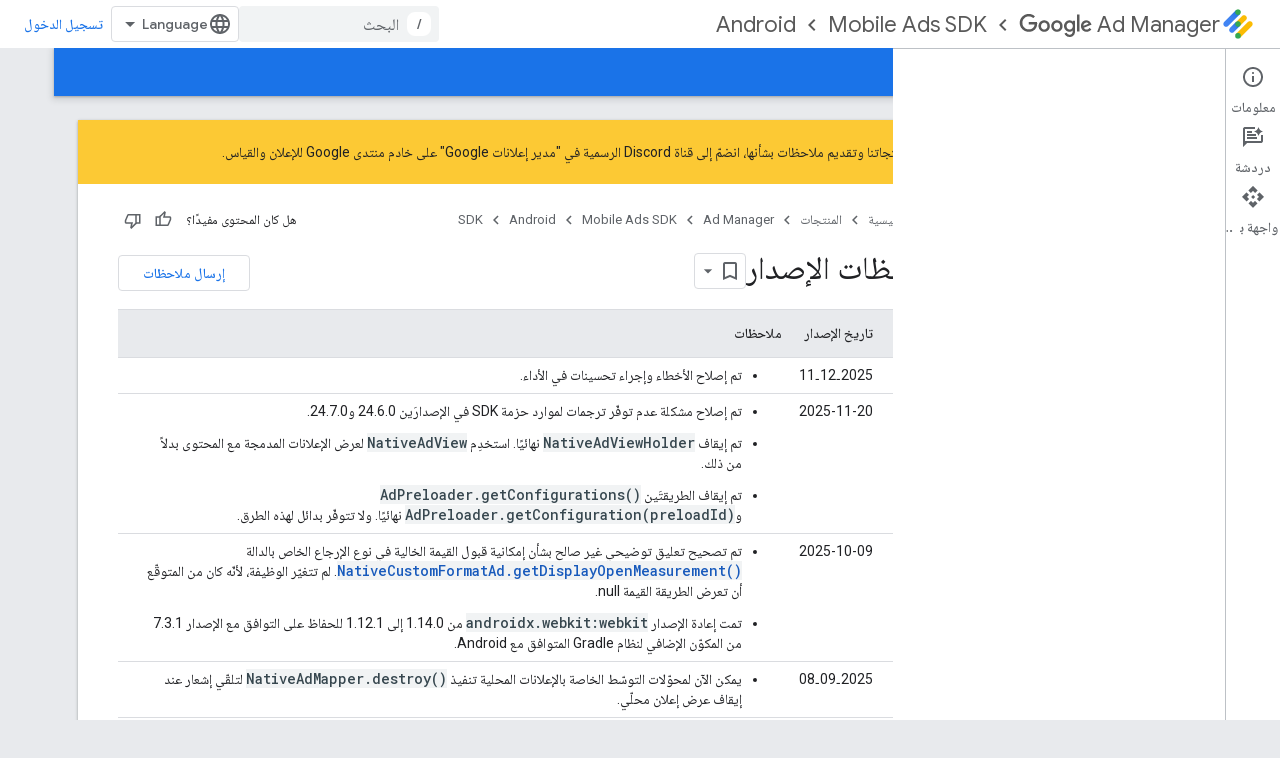

--- FILE ---
content_type: text/html; charset=utf-8
request_url: https://developers.google.com/ad-manager/mobile-ads-sdk/android/rel-notes?hl=ar
body_size: 45024
content:









<!doctype html>
<html 
      lang="ar-x-mtfrom-en"
      dir="rtl">
  <head>
    <meta name="google-signin-client-id" content="721724668570-nbkv1cfusk7kk4eni4pjvepaus73b13t.apps.googleusercontent.com"><meta name="google-signin-scope"
          content="profile email https://www.googleapis.com/auth/developerprofiles https://www.googleapis.com/auth/developerprofiles.award https://www.googleapis.com/auth/devprofiles.full_control.firstparty"><meta property="og:site_name" content="Google for Developers">
    <meta property="og:type" content="website"><meta name="theme-color" content="#1a73e8"><meta charset="utf-8">
    <meta content="IE=Edge" http-equiv="X-UA-Compatible">
    <meta name="viewport" content="width=device-width, initial-scale=1">
    

    <link rel="manifest" href="/_pwa/developers/manifest.json"
          crossorigin="use-credentials">
    <link rel="preconnect" href="//www.gstatic.com" crossorigin>
    <link rel="preconnect" href="//fonts.gstatic.com" crossorigin>
    <link rel="preconnect" href="//fonts.googleapis.com" crossorigin>
    <link rel="preconnect" href="//apis.google.com" crossorigin>
    <link rel="preconnect" href="//www.google-analytics.com" crossorigin><link rel="stylesheet" href="//fonts.googleapis.com/css?family=Google+Sans:400,500|Roboto:400,400italic,500,500italic,700,700italic|Roboto+Mono:400,500,700&display=swap">
      <link rel="stylesheet"
            href="//fonts.googleapis.com/css2?family=Material+Icons&family=Material+Symbols+Outlined&display=block"><link rel="stylesheet" href="//fonts.googleapis.com/earlyaccess/notonaskharabic.css"><link rel="stylesheet" href="https://www.gstatic.com/devrel-devsite/prod/v5f5028bd8220352863507a1bacc6e2ea79a725fdb2dd736f205c6da16a3d00d1/developers/css/app.css">
      <link rel="shortcut icon" href="https://www.gstatic.com/devrel-devsite/prod/v5f5028bd8220352863507a1bacc6e2ea79a725fdb2dd736f205c6da16a3d00d1/developers/images/favicon-new.png">
    <link rel="apple-touch-icon" href="https://www.gstatic.com/devrel-devsite/prod/v5f5028bd8220352863507a1bacc6e2ea79a725fdb2dd736f205c6da16a3d00d1/developers/images/touchicon-180-new.png"><link rel="canonical" href="https://developers.google.com/ad-manager/mobile-ads-sdk/android/rel-notes?hl=ar"><link rel="search" type="application/opensearchdescription+xml"
            title="Google for Developers" href="https://developers.google.com/s/opensearch.xml?hl=ar">
      <link rel="alternate" hreflang="en"
          href="https://developers.google.com/ad-manager/mobile-ads-sdk/android/rel-notes" /><link rel="alternate" hreflang="x-default" href="https://developers.google.com/ad-manager/mobile-ads-sdk/android/rel-notes" /><link rel="alternate" hreflang="ar"
          href="https://developers.google.com/ad-manager/mobile-ads-sdk/android/rel-notes?hl=ar" /><link rel="alternate" hreflang="bn"
          href="https://developers.google.com/ad-manager/mobile-ads-sdk/android/rel-notes?hl=bn" /><link rel="alternate" hreflang="zh-Hans"
          href="https://developers.google.com/ad-manager/mobile-ads-sdk/android/rel-notes?hl=zh-cn" /><link rel="alternate" hreflang="zh-Hant"
          href="https://developers.google.com/ad-manager/mobile-ads-sdk/android/rel-notes?hl=zh-tw" /><link rel="alternate" hreflang="fa"
          href="https://developers.google.com/ad-manager/mobile-ads-sdk/android/rel-notes?hl=fa" /><link rel="alternate" hreflang="fr"
          href="https://developers.google.com/ad-manager/mobile-ads-sdk/android/rel-notes?hl=fr" /><link rel="alternate" hreflang="de"
          href="https://developers.google.com/ad-manager/mobile-ads-sdk/android/rel-notes?hl=de" /><link rel="alternate" hreflang="he"
          href="https://developers.google.com/ad-manager/mobile-ads-sdk/android/rel-notes?hl=he" /><link rel="alternate" hreflang="hi"
          href="https://developers.google.com/ad-manager/mobile-ads-sdk/android/rel-notes?hl=hi" /><link rel="alternate" hreflang="id"
          href="https://developers.google.com/ad-manager/mobile-ads-sdk/android/rel-notes?hl=id" /><link rel="alternate" hreflang="it"
          href="https://developers.google.com/ad-manager/mobile-ads-sdk/android/rel-notes?hl=it" /><link rel="alternate" hreflang="ja"
          href="https://developers.google.com/ad-manager/mobile-ads-sdk/android/rel-notes?hl=ja" /><link rel="alternate" hreflang="ko"
          href="https://developers.google.com/ad-manager/mobile-ads-sdk/android/rel-notes?hl=ko" /><link rel="alternate" hreflang="pl"
          href="https://developers.google.com/ad-manager/mobile-ads-sdk/android/rel-notes?hl=pl" /><link rel="alternate" hreflang="pt-BR"
          href="https://developers.google.com/ad-manager/mobile-ads-sdk/android/rel-notes?hl=pt-br" /><link rel="alternate" hreflang="ru"
          href="https://developers.google.com/ad-manager/mobile-ads-sdk/android/rel-notes?hl=ru" /><link rel="alternate" hreflang="es-419"
          href="https://developers.google.com/ad-manager/mobile-ads-sdk/android/rel-notes?hl=es-419" /><link rel="alternate" hreflang="th"
          href="https://developers.google.com/ad-manager/mobile-ads-sdk/android/rel-notes?hl=th" /><link rel="alternate" hreflang="tr"
          href="https://developers.google.com/ad-manager/mobile-ads-sdk/android/rel-notes?hl=tr" /><link rel="alternate" hreflang="vi"
          href="https://developers.google.com/ad-manager/mobile-ads-sdk/android/rel-notes?hl=vi" /><title>ملاحظات الإصدار &nbsp;|&nbsp; Mobile Ads SDK for Android &nbsp;|&nbsp; Google for Developers</title>

<meta property="og:title" content="ملاحظات الإصدار &nbsp;|&nbsp; Mobile Ads SDK for Android &nbsp;|&nbsp; Google for Developers"><meta property="og:url" content="https://developers.google.com/ad-manager/mobile-ads-sdk/android/rel-notes?hl=ar"><meta property="og:image" content="https://www.gstatic.com/devrel-devsite/prod/v5f5028bd8220352863507a1bacc6e2ea79a725fdb2dd736f205c6da16a3d00d1/developers/images/opengraph/google-blue.png">
  <meta property="og:image:width" content="1200">
  <meta property="og:image:height" content="675"><meta property="og:locale" content="ar"><meta name="twitter:card" content="summary_large_image"><script type="application/ld+json">
  {
    "@context": "https://schema.org",
    "@type": "Article",
    
    "headline": "ملاحظات الإصدار"
  }
</script><script type="application/ld+json">
  {
    "@context": "https://schema.org",
    "@type": "BreadcrumbList",
    "itemListElement": [{
      "@type": "ListItem",
      "position": 1,
      "name": "Ad Manager",
      "item": "https://developers.google.com/ad-manager"
    },{
      "@type": "ListItem",
      "position": 2,
      "name": "Mobile Ads SDK",
      "item": "https://developers.google.com/ad-manager/mobile-ads-sdk"
    },{
      "@type": "ListItem",
      "position": 3,
      "name": "Android",
      "item": "https://developers.google.com/ad-manager/mobile-ads-sdk/android/quick-start"
    },{
      "@type": "ListItem",
      "position": 4,
      "name": "ملاحظات الإصدار",
      "item": "https://developers.google.com/ad-manager/mobile-ads-sdk/android/rel-notes"
    }]
  }
  </script><link rel="alternate machine-translated-from" hreflang="en"
        href="https://developers.google.com/ad-manager/mobile-ads-sdk/android/rel-notes?hl=en">
  

  

  


    
      <link rel="stylesheet" href="/extras.css"></head>
  <body class="color-scheme--light"
        template="page"
        theme="google-blue"
        type="article"
        
        
        
        layout="docs"
        
        
        
        
        
          
            concierge='closed'
          
        
        display-toc
        pending>
  
    <devsite-progress type="indeterminate" id="app-progress"></devsite-progress>
  
  
    <a href="#main-content" class="skip-link button">
      
      التخطّي إلى المحتوى الرئيسي
    </a>
    <section class="devsite-wrapper">
      <devsite-cookie-notification-bar></devsite-cookie-notification-bar><devsite-header role="banner">
  
    





















<div class="devsite-header--inner" data-nosnippet>
  <div class="devsite-top-logo-row-wrapper-wrapper">
    <div class="devsite-top-logo-row-wrapper">
      <div class="devsite-top-logo-row">
        <button type="button" id="devsite-hamburger-menu"
          class="devsite-header-icon-button button-flat material-icons gc-analytics-event"
          data-category="Site-Wide Custom Events"
          data-label="Navigation menu button"
          visually-hidden
          aria-label="فتح القائمة">
        </button>
        
<div class="devsite-product-name-wrapper">

  
    
  
  <a href="https://developers.google.com/ad-manager?hl=ar">
    
  <div class="devsite-product-logo-container"
       
       
       
    size="medium"
  >
  
    <picture>
      
      <img class="devsite-product-logo"
           alt="Google Ad Manager"
           src="https://developers.google.com/static/ads/images/logo_admanager_192px.svg?hl=ar"
           srcset=" /static/ads/images/logo_admanager_192px.svg"
           sizes="64px"
           loading="lazy"
           >
    </picture>
  
  </div>
  
  </a>
  

  



  
  
  <span class="devsite-product-name">
    <ul class="devsite-breadcrumb-list"
  
    aria-label="شريط التنقل للمنتج">
  
  <li class="devsite-breadcrumb-item
             devsite-has-google-wordmark">
    
    
    
      
      
        
  <a href="https://developers.google.com/ad-manager?hl=ar"
      
        class="devsite-breadcrumb-link gc-analytics-event"
      
        data-category="Site-Wide Custom Events"
      
        data-label="Upper Header"
      
        data-value="1"
      
        track-type="globalNav"
      
        track-name="breadcrumb"
      
        track-metadata-position="1"
      
        track-metadata-eventdetail="Google Ad Manager"
      
    >
    
          <svg class="devsite-google-wordmark"
       xmlns="http://www.w3.org/2000/svg"
       viewBox="0 0 148 48">
    <title>Google</title>
    <path class="devsite-google-wordmark-svg-path" d="M19.58,37.65c-9.87,0-18.17-8.04-18.17-17.91c0-9.87,8.3-17.91,18.17-17.91c5.46,0,9.35,2.14,12.27,4.94l-3.45,3.45c-2.1-1.97-4.93-3.49-8.82-3.49c-7.21,0-12.84,5.81-12.84,13.02c0,7.21,5.64,13.02,12.84,13.02c4.67,0,7.34-1.88,9.04-3.58c1.4-1.4,2.32-3.41,2.66-6.16H19.58v-4.89h16.47c0.18,0.87,0.26,1.92,0.26,3.06c0,3.67-1.01,8.21-4.24,11.44C28.93,35.9,24.91,37.65,19.58,37.65z M61.78,26.12c0,6.64-5.1,11.53-11.36,11.53s-11.36-4.89-11.36-11.53c0-6.68,5.1-11.53,11.36-11.53S61.78,19.43,61.78,26.12z M56.8,26.12c0-4.15-2.96-6.99-6.39-6.99c-3.43,0-6.39,2.84-6.39,6.99c0,4.11,2.96,6.99,6.39,6.99C53.84,33.11,56.8,30.22,56.8,26.12z M87.25,26.12c0,6.64-5.1,11.53-11.36,11.53c-6.26,0-11.36-4.89-11.36-11.53c0-6.68,5.1-11.53,11.36-11.53C82.15,14.59,87.25,19.43,87.25,26.12zM82.28,26.12c0-4.15-2.96-6.99-6.39-6.99c-3.43,0-6.39,2.84-6.39,6.99c0,4.11,2.96,6.99,6.39,6.99C79.32,33.11,82.28,30.22,82.28,26.12z M112.09,15.29v20.7c0,8.52-5.02,12.01-10.96,12.01c-5.59,0-8.95-3.76-10.22-6.81l4.41-1.83c0.79,1.88,2.71,4.1,5.81,4.1c3.8,0,6.16-2.36,6.16-6.77v-1.66h-0.18c-1.14,1.4-3.32,2.62-6.07,2.62c-5.76,0-11.05-5.02-11.05-11.49c0-6.51,5.28-11.57,11.05-11.57c2.75,0,4.93,1.22,6.07,2.58h0.18v-1.88H112.09z M107.64,26.16c0-4.06-2.71-7.03-6.16-7.03c-3.49,0-6.42,2.97-6.42,7.03c0,4.02,2.93,6.94,6.42,6.94C104.93,33.11,107.64,30.18,107.64,26.16z M120.97,3.06v33.89h-5.07V3.06H120.97z M140.89,29.92l3.93,2.62c-1.27,1.88-4.32,5.11-9.61,5.11c-6.55,0-11.28-5.07-11.28-11.53c0-6.86,4.77-11.53,10.71-11.53c5.98,0,8.91,4.76,9.87,7.34l0.52,1.31l-15.42,6.38c1.18,2.31,3.01,3.49,5.59,3.49C137.79,33.11,139.58,31.84,140.89,29.92zM128.79,25.77l10.31-4.28c-0.57-1.44-2.27-2.45-4.28-2.45C132.24,19.04,128.66,21.31,128.79,25.77z"/>
  </svg>Ad Manager
        
  </a>
  
      
    
  </li>
  
  <li class="devsite-breadcrumb-item
             ">
    
      
      <div class="devsite-breadcrumb-guillemet material-icons" aria-hidden="true"></div>
    
    
    
      
        
  <a href="https://developers.google.com/ad-manager/mobile-ads-sdk?hl=ar"
      
        class="devsite-breadcrumb-link gc-analytics-event"
      
        data-category="Site-Wide Custom Events"
      
        data-label="Upper Header"
      
        data-value="2"
      
        track-type="globalNav"
      
        track-name="breadcrumb"
      
        track-metadata-position="2"
      
        track-metadata-eventdetail="Google Mobile Ads SDK"
      
    >
    
          Mobile Ads SDK
        
  </a>
  
      
    
  </li>
  
  <li class="devsite-breadcrumb-item
             ">
    
      
      <div class="devsite-breadcrumb-guillemet material-icons" aria-hidden="true"></div>
    
    
    
      
        
  <a href="https://developers.google.com/ad-manager/mobile-ads-sdk/android/quick-start?hl=ar"
      
        class="devsite-breadcrumb-link gc-analytics-event"
      
        data-category="Site-Wide Custom Events"
      
        data-label="Upper Header"
      
        data-value="3"
      
        track-type="globalNav"
      
        track-name="breadcrumb"
      
        track-metadata-position="3"
      
        track-metadata-eventdetail="Google Mobile Ads SDK for Android"
      
    >
    
          Android
        
  </a>
  
      
    
  </li>
  
</ul>
  </span>

</div>
        <div class="devsite-top-logo-row-middle">
          <div class="devsite-header-upper-tabs">
            
           </div>
          
<devsite-search
    enable-signin
    enable-search
    enable-suggestions
      enable-query-completion
    
    enable-search-summaries
    project-name="Mobile Ads SDK for Android"
    tenant-name="Google for Developers"
    project-scope="/ad-manager/mobile-ads-sdk/android/quick-start"
    url-scoped="https://developers.google.com/s/results/ad-manager/mobile-ads-sdk/android/quick-start?hl=ar"
    
    
    
    >
  <form class="devsite-search-form" action="https://developers.google.com/s/results?hl=ar" method="GET">
    <div class="devsite-search-container">
      <button type="button"
              search-open
              class="devsite-search-button devsite-header-icon-button button-flat material-icons"
              
              aria-label="فتح مربّع البحث"></button>
      <div class="devsite-searchbox">
        <input
          aria-activedescendant=""
          aria-autocomplete="list"
          
          aria-label="البحث"
          aria-expanded="false"
          aria-haspopup="listbox"
          autocomplete="off"
          class="devsite-search-field devsite-search-query"
          name="q"
          
          placeholder="البحث"
          role="combobox"
          type="text"
          value=""
          >
          <div class="devsite-search-image material-icons" aria-hidden="true">
            
              <svg class="devsite-search-ai-image" width="24" height="24" viewBox="0 0 24 24" fill="none" xmlns="http://www.w3.org/2000/svg">
                  <g clip-path="url(#clip0_6641_386)">
                    <path d="M19.6 21L13.3 14.7C12.8 15.1 12.225 15.4167 11.575 15.65C10.925 15.8833 10.2333 16 9.5 16C7.68333 16 6.14167 15.375 4.875 14.125C3.625 12.8583 3 11.3167 3 9.5C3 7.68333 3.625 6.15 4.875 4.9C6.14167 3.63333 7.68333 3 9.5 3C10.0167 3 10.5167 3.05833 11 3.175C11.4833 3.275 11.9417 3.43333 12.375 3.65L10.825 5.2C10.6083 5.13333 10.3917 5.08333 10.175 5.05C9.95833 5.01667 9.73333 5 9.5 5C8.25 5 7.18333 5.44167 6.3 6.325C5.43333 7.19167 5 8.25 5 9.5C5 10.75 5.43333 11.8167 6.3 12.7C7.18333 13.5667 8.25 14 9.5 14C10.6667 14 11.6667 13.625 12.5 12.875C13.35 12.1083 13.8417 11.15 13.975 10H15.975C15.925 10.6333 15.7833 11.2333 15.55 11.8C15.3333 12.3667 15.05 12.8667 14.7 13.3L21 19.6L19.6 21ZM17.5 12C17.5 10.4667 16.9667 9.16667 15.9 8.1C14.8333 7.03333 13.5333 6.5 12 6.5C13.5333 6.5 14.8333 5.96667 15.9 4.9C16.9667 3.83333 17.5 2.53333 17.5 0.999999C17.5 2.53333 18.0333 3.83333 19.1 4.9C20.1667 5.96667 21.4667 6.5 23 6.5C21.4667 6.5 20.1667 7.03333 19.1 8.1C18.0333 9.16667 17.5 10.4667 17.5 12Z" fill="#5F6368"/>
                  </g>
                <defs>
                <clipPath id="clip0_6641_386">
                <rect width="24" height="24" fill="white"/>
                </clipPath>
                </defs>
              </svg>
            
          </div>
          <div class="devsite-search-shortcut-icon-container" aria-hidden="true">
            <kbd class="devsite-search-shortcut-icon">/</kbd>
          </div>
      </div>
    </div>
  </form>
  <button type="button"
          search-close
          class="devsite-search-button devsite-header-icon-button button-flat material-icons"
          
          aria-label="إغلاق مربّع البحث"></button>
</devsite-search>

        </div>

        

          

          

          

          
<devsite-language-selector>
  <ul role="presentation">
    
    
    <li role="presentation">
      <a role="menuitem" lang="en"
        >English</a>
    </li>
    
    <li role="presentation">
      <a role="menuitem" lang="de"
        >Deutsch</a>
    </li>
    
    <li role="presentation">
      <a role="menuitem" lang="es"
        >Español</a>
    </li>
    
    <li role="presentation">
      <a role="menuitem" lang="es_419"
        >Español – América Latina</a>
    </li>
    
    <li role="presentation">
      <a role="menuitem" lang="fr"
        >Français</a>
    </li>
    
    <li role="presentation">
      <a role="menuitem" lang="id"
        >Indonesia</a>
    </li>
    
    <li role="presentation">
      <a role="menuitem" lang="it"
        >Italiano</a>
    </li>
    
    <li role="presentation">
      <a role="menuitem" lang="pl"
        >Polski</a>
    </li>
    
    <li role="presentation">
      <a role="menuitem" lang="pt_br"
        >Português – Brasil</a>
    </li>
    
    <li role="presentation">
      <a role="menuitem" lang="vi"
        >Tiếng Việt</a>
    </li>
    
    <li role="presentation">
      <a role="menuitem" lang="tr"
        >Türkçe</a>
    </li>
    
    <li role="presentation">
      <a role="menuitem" lang="ru"
        >Русский</a>
    </li>
    
    <li role="presentation">
      <a role="menuitem" lang="he"
        >עברית</a>
    </li>
    
    <li role="presentation">
      <a role="menuitem" lang="ar"
        >العربيّة</a>
    </li>
    
    <li role="presentation">
      <a role="menuitem" lang="fa"
        >فارسی</a>
    </li>
    
    <li role="presentation">
      <a role="menuitem" lang="hi"
        >हिंदी</a>
    </li>
    
    <li role="presentation">
      <a role="menuitem" lang="bn"
        >বাংলা</a>
    </li>
    
    <li role="presentation">
      <a role="menuitem" lang="th"
        >ภาษาไทย</a>
    </li>
    
    <li role="presentation">
      <a role="menuitem" lang="zh_cn"
        >中文 – 简体</a>
    </li>
    
    <li role="presentation">
      <a role="menuitem" lang="zh_tw"
        >中文 – 繁體</a>
    </li>
    
    <li role="presentation">
      <a role="menuitem" lang="ja"
        >日本語</a>
    </li>
    
    <li role="presentation">
      <a role="menuitem" lang="ko"
        >한국어</a>
    </li>
    
  </ul>
</devsite-language-selector>


          

        

        
          <devsite-user 
                        
                        
                          enable-profiles
                        
                        
                          fp-auth
                        
                        id="devsite-user">
            
              
              <span class="button devsite-top-button" aria-hidden="true" visually-hidden>تسجيل الدخول</span>
            
          </devsite-user>
        
        
        
      </div>
    </div>
  </div>



  <div class="devsite-collapsible-section
    ">
    <div class="devsite-header-background">
      
        
      
      
        <div class="devsite-doc-set-nav-row">
          
          
            
            
  <devsite-tabs class="lower-tabs">

    <nav class="devsite-tabs-wrapper" aria-label="علامات التبويب السفلية">
      
        
          <tab  >
            
    <a href="https://developers.google.com/ad-manager/mobile-ads-sdk/android/quick-start?hl=ar"
    class="devsite-tabs-content gc-analytics-event "
      track-metadata-eventdetail="https://developers.google.com/ad-manager/mobile-ads-sdk/android/quick-start?hl=ar"
    
       track-type="nav"
       track-metadata-position="nav - الأدلة"
       track-metadata-module="primary nav"
       
       
         
           data-category="Site-Wide Custom Events"
         
           data-label="Tab: الأدلة"
         
           track-name="الأدلة"
         
       >
    الأدلة
  
    </a>
    
  
          </tab>
        
      
        
          <tab  >
            
    <a href="https://developers.google.com/ad-manager/mobile-ads-sdk/android/reference/com/google/android/gms/ads/package-summary?hl=ar"
    class="devsite-tabs-content gc-analytics-event "
      track-metadata-eventdetail="https://developers.google.com/ad-manager/mobile-ads-sdk/android/reference/com/google/android/gms/ads/package-summary?hl=ar"
    
       track-type="nav"
       track-metadata-position="nav - المرجع"
       track-metadata-module="primary nav"
       
       
         
           data-category="Site-Wide Custom Events"
         
           data-label="Tab: المرجع"
         
           track-name="المرجع"
         
       >
    المرجع
  
    </a>
    
  
          </tab>
        
      
        
          <tab  class="devsite-active">
            
    <a href="https://developers.google.com/ad-manager/mobile-ads-sdk/android/sdk?hl=ar"
    class="devsite-tabs-content gc-analytics-event "
      track-metadata-eventdetail="https://developers.google.com/ad-manager/mobile-ads-sdk/android/sdk?hl=ar"
    
       track-type="nav"
       track-metadata-position="nav - sdk"
       track-metadata-module="primary nav"
       aria-label="SDK, selected" 
       
         
           data-category="Site-Wide Custom Events"
         
           data-label="Tab: SDK"
         
           track-name="sdk"
         
       >
    SDK
  
    </a>
    
  
          </tab>
        
      
        
          <tab  >
            
    <a href="//github.com/googleads/googleads-mobile-android-examples"
    class="devsite-tabs-content gc-analytics-event "
      track-metadata-eventdetail="//github.com/googleads/googleads-mobile-android-examples"
    
       track-type="nav"
       track-metadata-position="nav - نماذج"
       track-metadata-module="primary nav"
       
       
         
           data-category="Site-Wide Custom Events"
         
           data-label="Tab: نماذج"
         
           track-name="نماذج"
         
       >
    نماذج
  
    </a>
    
  
          </tab>
        
      
        
          <tab  >
            
    <a href="https://developers.google.com/ad-manager/mobile-ads-sdk/support?hl=ar"
    class="devsite-tabs-content gc-analytics-event "
      track-metadata-eventdetail="https://developers.google.com/ad-manager/mobile-ads-sdk/support?hl=ar"
    
       track-type="nav"
       track-metadata-position="nav - الدعم"
       track-metadata-module="primary nav"
       
       
         
           data-category="Site-Wide Custom Events"
         
           data-label="Tab: الدعم"
         
           track-name="الدعم"
         
       >
    الدعم
  
    </a>
    
  
          </tab>
        
      
    </nav>

  </devsite-tabs>

          
          
        </div>
      
    </div>
  </div>

</div>



  
</devsite-header>
      <devsite-book-nav scrollbars >
        
          





















<div class="devsite-book-nav-filter"
     >
  <span class="filter-list-icon material-icons" aria-hidden="true"></span>
  <input type="text"
         placeholder="فلتر"
         
         aria-label="إدخال نص لفلترة النتائج"
         role="searchbox">
  
  <span class="filter-clear-button hidden"
        data-title="محو الفلتر"
        aria-label="محو الفلتر"
        role="button"
        tabindex="0"></span>
</div>

<nav class="devsite-book-nav devsite-nav nocontent"
     aria-label="القائمة الجانبية">
  <div class="devsite-mobile-header">
    <button type="button"
            id="devsite-close-nav"
            class="devsite-header-icon-button button-flat material-icons gc-analytics-event"
            data-category="Site-Wide Custom Events"
            data-label="Close navigation"
            aria-label="إغلاق قائمة التنقل">
    </button>
    <div class="devsite-product-name-wrapper">

  
    
  
  <a href="https://developers.google.com/ad-manager?hl=ar">
    
  <div class="devsite-product-logo-container"
       
       
       
    size="medium"
  >
  
    <picture>
      
      <img class="devsite-product-logo"
           alt="Google Ad Manager"
           src="https://developers.google.com/static/ads/images/logo_admanager_192px.svg?hl=ar"
           srcset=" /static/ads/images/logo_admanager_192px.svg"
           sizes="64px"
           loading="lazy"
           >
    </picture>
  
  </div>
  
  </a>
  

  


  
      <span class="devsite-product-name">
        
        
        <ul class="devsite-breadcrumb-list"
  
    aria-label="شريط التنقل في قسم العنوان العلوي">
  
  <li class="devsite-breadcrumb-item
             devsite-has-google-wordmark">
    
    
    
      
      
        
  <a href="https://developers.google.com/ad-manager?hl=ar"
      
        class="devsite-breadcrumb-link gc-analytics-event"
      
        data-category="Site-Wide Custom Events"
      
        data-label="Upper Header"
      
        data-value="1"
      
        track-type="globalNav"
      
        track-name="breadcrumb"
      
        track-metadata-position="1"
      
        track-metadata-eventdetail="Google Ad Manager"
      
    >
    
          <svg class="devsite-google-wordmark"
       xmlns="http://www.w3.org/2000/svg"
       viewBox="0 0 148 48">
    <title>Google</title>
    <path class="devsite-google-wordmark-svg-path" d="M19.58,37.65c-9.87,0-18.17-8.04-18.17-17.91c0-9.87,8.3-17.91,18.17-17.91c5.46,0,9.35,2.14,12.27,4.94l-3.45,3.45c-2.1-1.97-4.93-3.49-8.82-3.49c-7.21,0-12.84,5.81-12.84,13.02c0,7.21,5.64,13.02,12.84,13.02c4.67,0,7.34-1.88,9.04-3.58c1.4-1.4,2.32-3.41,2.66-6.16H19.58v-4.89h16.47c0.18,0.87,0.26,1.92,0.26,3.06c0,3.67-1.01,8.21-4.24,11.44C28.93,35.9,24.91,37.65,19.58,37.65z M61.78,26.12c0,6.64-5.1,11.53-11.36,11.53s-11.36-4.89-11.36-11.53c0-6.68,5.1-11.53,11.36-11.53S61.78,19.43,61.78,26.12z M56.8,26.12c0-4.15-2.96-6.99-6.39-6.99c-3.43,0-6.39,2.84-6.39,6.99c0,4.11,2.96,6.99,6.39,6.99C53.84,33.11,56.8,30.22,56.8,26.12z M87.25,26.12c0,6.64-5.1,11.53-11.36,11.53c-6.26,0-11.36-4.89-11.36-11.53c0-6.68,5.1-11.53,11.36-11.53C82.15,14.59,87.25,19.43,87.25,26.12zM82.28,26.12c0-4.15-2.96-6.99-6.39-6.99c-3.43,0-6.39,2.84-6.39,6.99c0,4.11,2.96,6.99,6.39,6.99C79.32,33.11,82.28,30.22,82.28,26.12z M112.09,15.29v20.7c0,8.52-5.02,12.01-10.96,12.01c-5.59,0-8.95-3.76-10.22-6.81l4.41-1.83c0.79,1.88,2.71,4.1,5.81,4.1c3.8,0,6.16-2.36,6.16-6.77v-1.66h-0.18c-1.14,1.4-3.32,2.62-6.07,2.62c-5.76,0-11.05-5.02-11.05-11.49c0-6.51,5.28-11.57,11.05-11.57c2.75,0,4.93,1.22,6.07,2.58h0.18v-1.88H112.09z M107.64,26.16c0-4.06-2.71-7.03-6.16-7.03c-3.49,0-6.42,2.97-6.42,7.03c0,4.02,2.93,6.94,6.42,6.94C104.93,33.11,107.64,30.18,107.64,26.16z M120.97,3.06v33.89h-5.07V3.06H120.97z M140.89,29.92l3.93,2.62c-1.27,1.88-4.32,5.11-9.61,5.11c-6.55,0-11.28-5.07-11.28-11.53c0-6.86,4.77-11.53,10.71-11.53c5.98,0,8.91,4.76,9.87,7.34l0.52,1.31l-15.42,6.38c1.18,2.31,3.01,3.49,5.59,3.49C137.79,33.11,139.58,31.84,140.89,29.92zM128.79,25.77l10.31-4.28c-0.57-1.44-2.27-2.45-4.28-2.45C132.24,19.04,128.66,21.31,128.79,25.77z"/>
  </svg>Ad Manager
        
  </a>
  
      
    
  </li>
  
  <li class="devsite-breadcrumb-item
             ">
    
      
      <div class="devsite-breadcrumb-guillemet material-icons" aria-hidden="true"></div>
    
    
    
      
        
  <a href="https://developers.google.com/ad-manager/mobile-ads-sdk?hl=ar"
      
        class="devsite-breadcrumb-link gc-analytics-event"
      
        data-category="Site-Wide Custom Events"
      
        data-label="Upper Header"
      
        data-value="2"
      
        track-type="globalNav"
      
        track-name="breadcrumb"
      
        track-metadata-position="2"
      
        track-metadata-eventdetail="Google Mobile Ads SDK"
      
    >
    
          Mobile Ads SDK
        
  </a>
  
      
    
  </li>
  
  <li class="devsite-breadcrumb-item
             ">
    
      
      <div class="devsite-breadcrumb-guillemet material-icons" aria-hidden="true"></div>
    
    
    
      
        
  <a href="https://developers.google.com/ad-manager/mobile-ads-sdk/android/quick-start?hl=ar"
      
        class="devsite-breadcrumb-link gc-analytics-event"
      
        data-category="Site-Wide Custom Events"
      
        data-label="Upper Header"
      
        data-value="3"
      
        track-type="globalNav"
      
        track-name="breadcrumb"
      
        track-metadata-position="3"
      
        track-metadata-eventdetail="Google Mobile Ads SDK for Android"
      
    >
    
          Android
        
  </a>
  
      
    
  </li>
  
</ul>
      </span>
    

</div>
  </div>

  <div class="devsite-book-nav-wrapper">
    <div class="devsite-mobile-nav-top">
      
        <ul class="devsite-nav-list">
          
            
<li class="devsite-nav-item">

  
  <a href="/ad-manager/mobile-ads-sdk/android/quick-start"
    
       class="devsite-nav-title gc-analytics-event
              devsite-nav-has-children
              "
    

    
      
        data-category="Site-Wide Custom Events"
      
        data-label="Tab: الأدلة"
      
        track-name="الأدلة"
      
    
     data-category="Site-Wide Custom Events"
     data-label="Responsive Tab: الأدلة"
     track-type="navMenu"
     track-metadata-eventDetail="globalMenu"
     track-metadata-position="nav">
  
    <span class="devsite-nav-text" tooltip >
      الأدلة
   </span>
    
    <span class="devsite-nav-icon material-icons" data-icon="forward"
          >
    </span>
    
  
  </a>
  

</li>

          
            
<li class="devsite-nav-item">

  
  <a href="/ad-manager/mobile-ads-sdk/android/reference/com/google/android/gms/ads/package-summary"
    
       class="devsite-nav-title gc-analytics-event
              devsite-nav-has-children
              "
    

    
      
        data-category="Site-Wide Custom Events"
      
        data-label="Tab: المرجع"
      
        track-name="المرجع"
      
    
     data-category="Site-Wide Custom Events"
     data-label="Responsive Tab: المرجع"
     track-type="navMenu"
     track-metadata-eventDetail="globalMenu"
     track-metadata-position="nav">
  
    <span class="devsite-nav-text" tooltip >
      المرجع
   </span>
    
    <span class="devsite-nav-icon material-icons" data-icon="forward"
          >
    </span>
    
  
  </a>
  

</li>

          
            
<li class="devsite-nav-item">

  
  <a href="/ad-manager/mobile-ads-sdk/android/sdk"
    
       class="devsite-nav-title gc-analytics-event
              devsite-nav-has-children
              devsite-nav-active"
    

    
      
        data-category="Site-Wide Custom Events"
      
        data-label="Tab: SDK"
      
        track-name="sdk"
      
    
     data-category="Site-Wide Custom Events"
     data-label="Responsive Tab: SDK"
     track-type="navMenu"
     track-metadata-eventDetail="globalMenu"
     track-metadata-position="nav">
  
    <span class="devsite-nav-text" tooltip >
      SDK
   </span>
    
    <span class="devsite-nav-icon material-icons" data-icon="forward"
          >
    </span>
    
  
  </a>
  

</li>

          
            
<li class="devsite-nav-item">

  
  <a href="//github.com/googleads/googleads-mobile-android-examples"
    
       class="devsite-nav-title gc-analytics-event
              
              "
    

    
      
        data-category="Site-Wide Custom Events"
      
        data-label="Tab: نماذج"
      
        track-name="نماذج"
      
    
     data-category="Site-Wide Custom Events"
     data-label="Responsive Tab: نماذج"
     track-type="navMenu"
     track-metadata-eventDetail="globalMenu"
     track-metadata-position="nav">
  
    <span class="devsite-nav-text" tooltip >
      نماذج
   </span>
    
  
  </a>
  

</li>

          
            
<li class="devsite-nav-item">

  
  <a href="/ad-manager/mobile-ads-sdk/support"
    
       class="devsite-nav-title gc-analytics-event
              devsite-nav-has-children
              "
    

    
      
        data-category="Site-Wide Custom Events"
      
        data-label="Tab: الدعم"
      
        track-name="الدعم"
      
    
     data-category="Site-Wide Custom Events"
     data-label="Responsive Tab: الدعم"
     track-type="navMenu"
     track-metadata-eventDetail="globalMenu"
     track-metadata-position="nav">
  
    <span class="devsite-nav-text" tooltip >
      الدعم
   </span>
    
    <span class="devsite-nav-icon material-icons" data-icon="forward"
          >
    </span>
    
  
  </a>
  

</li>

          
          
          
        </ul>
      
    </div>
    
      <div class="devsite-mobile-nav-bottom">
        
          
          <ul class="devsite-nav-list" menu="_book">
            <li class="devsite-nav-item"><a href="/ad-manager/mobile-ads-sdk/android/sdk"
        class="devsite-nav-title gc-analytics-event"
        data-category="Site-Wide Custom Events"
        data-label="Book nav link, pathname: /ad-manager/mobile-ads-sdk/android/sdk"
        track-type="bookNav"
        track-name="click"
        track-metadata-eventdetail="/ad-manager/mobile-ads-sdk/android/sdk"
      ><span class="devsite-nav-text" tooltip>SDK</span></a></li>

  <li class="devsite-nav-item"><a href="/ad-manager/mobile-ads-sdk/android/rel-notes"
        class="devsite-nav-title gc-analytics-event"
        data-category="Site-Wide Custom Events"
        data-label="Book nav link, pathname: /ad-manager/mobile-ads-sdk/android/rel-notes"
        track-type="bookNav"
        track-name="click"
        track-metadata-eventdetail="/ad-manager/mobile-ads-sdk/android/rel-notes"
      ><span class="devsite-nav-text" tooltip>ملاحظات حول الإصدار</span></a></li>
          </ul>
        
        
        
          
    
  
    
  
    
  
    
  
    
  
        
      </div>
    
  </div>
</nav>
        
      </devsite-book-nav>
      <section id="gc-wrapper">
        <main role="main" id="main-content" class="devsite-main-content"
            
              has-book-nav
              has-sidebar
            >
          <div class="devsite-sidebar">
            <div class="devsite-sidebar-content">
                
                <devsite-toc class="devsite-nav"
                            role="navigation"
                            aria-label="على هذه الصفحة"
                            depth="2"
                            scrollbars
                  ></devsite-toc>
                <devsite-recommendations-sidebar class="nocontent devsite-nav">
                </devsite-recommendations-sidebar>
            </div>
          </div>
          <devsite-content>
            
              












<article class="devsite-article">
  
  
  
    <div class="devsite-banner devsite-banner-announcement nocontent"
      
        
    background="google-yellow"
  
      >
      <div class="devsite-banner-message">
        <div class="devsite-banner-message-text">
          
    لمناقشة منتجاتنا وتقديم ملاحظات بشأنها، انضمّ إلى قناة Discord الرسمية في "مدير إعلانات Google" على خادم <a href="//goo.gle/google-ad-manager-discord">منتدى Google للإعلان والقياس</a>.

  
        </div>
      </div>
    </div>
  
  
  

  <div class="devsite-article-meta nocontent" role="navigation">
    
    
    <ul class="devsite-breadcrumb-list"
  
    aria-label="شريط التنقّل">
  
  <li class="devsite-breadcrumb-item
             ">
    
    
    
      
        
  <a href="https://developers.google.com/?hl=ar"
      
        class="devsite-breadcrumb-link gc-analytics-event"
      
        data-category="Site-Wide Custom Events"
      
        data-label="Breadcrumbs"
      
        data-value="1"
      
        track-type="globalNav"
      
        track-name="breadcrumb"
      
        track-metadata-position="1"
      
        track-metadata-eventdetail=""
      
    >
    
          الصفحة الرئيسية
        
  </a>
  
      
    
  </li>
  
  <li class="devsite-breadcrumb-item
             ">
    
      
      <div class="devsite-breadcrumb-guillemet material-icons" aria-hidden="true"></div>
    
    
    
      
        
  <a href="https://developers.google.com/products?hl=ar"
      
        class="devsite-breadcrumb-link gc-analytics-event"
      
        data-category="Site-Wide Custom Events"
      
        data-label="Breadcrumbs"
      
        data-value="2"
      
        track-type="globalNav"
      
        track-name="breadcrumb"
      
        track-metadata-position="2"
      
        track-metadata-eventdetail=""
      
    >
    
          المنتجات
        
  </a>
  
      
    
  </li>
  
  <li class="devsite-breadcrumb-item
             ">
    
      
      <div class="devsite-breadcrumb-guillemet material-icons" aria-hidden="true"></div>
    
    
    
      
        
  <a href="https://developers.google.com/ad-manager?hl=ar"
      
        class="devsite-breadcrumb-link gc-analytics-event"
      
        data-category="Site-Wide Custom Events"
      
        data-label="Breadcrumbs"
      
        data-value="3"
      
        track-type="globalNav"
      
        track-name="breadcrumb"
      
        track-metadata-position="3"
      
        track-metadata-eventdetail="Google Ad Manager"
      
    >
    
          Ad Manager
        
  </a>
  
      
    
  </li>
  
  <li class="devsite-breadcrumb-item
             ">
    
      
      <div class="devsite-breadcrumb-guillemet material-icons" aria-hidden="true"></div>
    
    
    
      
        
  <a href="https://developers.google.com/ad-manager/mobile-ads-sdk?hl=ar"
      
        class="devsite-breadcrumb-link gc-analytics-event"
      
        data-category="Site-Wide Custom Events"
      
        data-label="Breadcrumbs"
      
        data-value="4"
      
        track-type="globalNav"
      
        track-name="breadcrumb"
      
        track-metadata-position="4"
      
        track-metadata-eventdetail="Google Mobile Ads SDK"
      
    >
    
          Mobile Ads SDK
        
  </a>
  
      
    
  </li>
  
  <li class="devsite-breadcrumb-item
             ">
    
      
      <div class="devsite-breadcrumb-guillemet material-icons" aria-hidden="true"></div>
    
    
    
      
        
  <a href="https://developers.google.com/ad-manager/mobile-ads-sdk/android/quick-start?hl=ar"
      
        class="devsite-breadcrumb-link gc-analytics-event"
      
        data-category="Site-Wide Custom Events"
      
        data-label="Breadcrumbs"
      
        data-value="5"
      
        track-type="globalNav"
      
        track-name="breadcrumb"
      
        track-metadata-position="5"
      
        track-metadata-eventdetail="Google Mobile Ads SDK for Android"
      
    >
    
          Android
        
  </a>
  
      
    
  </li>
  
  <li class="devsite-breadcrumb-item
             ">
    
      
      <div class="devsite-breadcrumb-guillemet material-icons" aria-hidden="true"></div>
    
    
    
      
        
  <a href="https://developers.google.com/ad-manager/mobile-ads-sdk/android/sdk?hl=ar"
      
        class="devsite-breadcrumb-link gc-analytics-event"
      
        data-category="Site-Wide Custom Events"
      
        data-label="Breadcrumbs"
      
        data-value="6"
      
        track-type="globalNav"
      
        track-name="breadcrumb"
      
        track-metadata-position="6"
      
        track-metadata-eventdetail=""
      
    >
    
          SDK
        
  </a>
  
      
    
  </li>
  
</ul>
    
      
    <devsite-thumb-rating position="header">
    </devsite-thumb-rating>
  
    
  </div>
  
    <devsite-feedback
  position="header"
  project-name="Mobile Ads SDK for Android"
  product-id="82128"
  bucket="MobileAdsSDK"
  context="DevSite feedback from Android"
  version="t-devsite-webserver-20260120-r00-rc00.474885669629116411"
  data-label="Send Feedback Button"
  track-type="feedback"
  track-name="sendFeedbackLink"
  track-metadata-position="header"
  class="nocontent"
  
  
    project-feedback-url="//groups.google.com/forum/#!forum/google-admob-ads-sdk/android"
  
  
    
      project-icon="https://developers.google.com/static/ads/images/logo_admanager_192px.svg?hl=ar"
    
  
  
    project-support-url="//groups.google.com/forum/?hl=ar#!forum/google-admob-ads-sdk/android"
  
  
  >

  <button>
  
    
    إرسال ملاحظات
  
  </button>
</devsite-feedback>
  
    <h1 class="devsite-page-title" tabindex="-1">
      ملاحظات الإصدار<devsite-actions hidden data-nosnippet><devsite-feature-tooltip
      ack-key="AckCollectionsBookmarkTooltipDismiss"
      analytics-category="Site-Wide Custom Events"
      analytics-action-show="Callout Profile displayed"
      analytics-action-close="Callout Profile dismissed"
      analytics-label="Create Collection Callout"
      class="devsite-page-bookmark-tooltip nocontent"
      dismiss-button="true"
      id="devsite-collections-dropdown"
      
      dismiss-button-text="إغلاق"

      
      close-button-text="حسنًا">

    
    
      <devsite-bookmark></devsite-bookmark>
    

    <span slot="popout-heading">
      
      تنظيم صفحاتك في مجموعات
    </span>
    <span slot="popout-contents">
      
      يمكنك حفظ المحتوى وتصنيفه حسب إعداداتك المفضّلة.
    </span>
  </devsite-feature-tooltip></devsite-actions>
  
      
    </h1>
  <div class="devsite-page-title-meta"><devsite-view-release-notes></devsite-view-release-notes></div>
  

  <devsite-toc class="devsite-nav"
    depth="2"
    devsite-toc-embedded
    >
  </devsite-toc>
  <div class="devsite-article-body clearfix
  ">

  
    
    
    
















































































































































































































































































































































































































































































































































































































































































































<table class="fixed">
<tbody><tr>
<th width="8%">الإصدار</th>
<th width="11%">تاريخ الإصدار</th>
<th>ملاحظات</th>
</tr>
<tr>
  <td id="24.9.0">24.9.0</td>
  <td>2025‑12‑11</td>
  <td>
    <ul>
      <li>تم إصلاح الأخطاء وإجراء تحسينات في الأداء.</li>
    </ul>
  </td>
</tr>
<tr>
  <td id="24.8.0">24.8.0</td>
  <td>‫2025-11-20</td>
  <td>
    <ul>
      <li>تم إصلاح مشكلة عدم توفّر ترجمات لموارد حزمة SDK في الإصدارَين 24.6.0 و24.7.0.</li>
      <li>تم إيقاف <code dir="ltr" translate="no">NativeAdViewHolder</code> نهائيًا. استخدِم <code dir="ltr" translate="no">NativeAdView</code>
      لعرض الإعلانات المدمجة مع المحتوى بدلاً من ذلك.</li>
      <li>تم إيقاف الطريقتَين <code dir="ltr" translate="no">AdPreloader.getConfigurations()</code> و<code dir="ltr" translate="no">AdPreloader.getConfiguration(preloadId)</code> نهائيًا. ولا تتوفّر بدائل لهذه الطرق.</li>
    </ul>
  </td>
</tr>
<tr>
  <td id="24.7.0">24.7.0</td>
  <td>‫2025-10-09</td>
  <td>
    <ul>
      <li>تم تصحيح تعليق توضيحي غير صالح بشأن إمكانية قبول القيمة الخالية في نوع الإرجاع الخاص بالدالة
      <a href="https://developers.google.com/admob/android/reference/com/google/android/gms/ads/nativead/NativeCustomFormatAd?hl=ar#getDisplayOpenMeasurement()"><code dir="ltr" translate="no">NativeCustomFormatAd.getDisplayOpenMeasurement()</code></a>.
      لم تتغيّر الوظيفة، لأنّه كان من المتوقّع أن تعرض الطريقة القيمة null.</li>
      <li>تمت إعادة الإصدار <code dir="ltr" translate="no">androidx.webkit:webkit</code> من 1.14.0 إلى 1.12.1 للحفاظ على التوافق مع الإصدار 7.3.1 من المكوّن الإضافي لنظام Gradle المتوافق مع Android.</li>
    </ul>
  </td>
</tr>
<tr>
  <td id="24.6.0">24.6.0</td>
  <td>‫2025‑09‑08</td>
  <td>
    <ul>
      <li>يمكن الآن لمحوّلات التوسّط الخاصة بالإعلانات المحلية تنفيذ <code dir="ltr" translate="no">NativeAdMapper.destroy()</code>
      لتلقّي إشعار عند إيقاف عرض إعلان محلّي.</li>
    </ul>
  </td>
</tr>
<tr>
  <td id="24.5.0">24.5.0</td>
  <td>‫2025‑07‑24</td>
  <td>
    <ul>
      <li>يمكن للناشرين الذين يمكنهم استخدام هذه الميزة الآن الاستفادة من ميزة "رقم تعريف موضع الإعلان" لجميع أشكال الإعلانات.</li>
      <li>تم إصلاح عُطل في التطبيق مع ظهور رسالة الخطأ <code dir="ltr" translate="no">Fatal Exception: java.util.ConcurrentModificationException</code>.</li>
    </ul>
  </td>
</tr>
<tr>
  <td id="24.4.0">24.4.0</td>
  <td>‫2025‑06‑09</td>
  <td>
    <ul>
      <li>تمت إضافة العديد من واجهات برمجة التطبيقات الجديدة لتحميل الإعلانات مسبقًا وإيقاف واجهات برمجة التطبيقات الحالية نهائيًا.
      لا يزال التحميل المُسبَق للإعلانات ميزة محدودة في مرحلة الإصدار الأوّلي.</li>
    </ul>
  </td>
</tr>
<tr>
  <td id="24.3.0">24.3.0</td>
  <td>‫2025‑05‑19</td>
  <td>
    <ul>
      <li>تم تعديل الاعتمادية على حزمة تطوير البرامج (SDK) لمنصة User Messaging Platform إلى الإصدار 3.2.0.</li>
    </ul>
  </td>
</tr>
<tr>
  <td id="24.2.0">24.2.0</td>
  <td>2025‑04‑07</td>
  <td>
    <ul>
      <li>تم إصلاح الأخطاء وإجراء تحسينات في الأداء.</li>
    </ul>
  </td>
</tr>
<tr>
  <td id="24.1.0">24.1.0</td>
  <td>2025‑03‑12</td>
  <td>
    <ul>
      <li>أصبح الحد الأدنى لإصدار Kotlin هو 2.1.0.</li>
      <li>تم إصلاح الأخطاء وإجراء تحسينات في الأداء.</li>
      <li>سيتم طرح <code dir="ltr" translate="no">play-services-ads-lite</code> بوتيرة أقل، ولن يتم توزيعه مع هذا الإصدار. لمزيد من المعلومات، يُرجى الاطّلاع على مستندات <a href="https://developers.google.com/ad-manager/mobile-ads-sdk/android/lite-sdk?hl=ar">Lite SDK</a>.</li>
    </ul>
  </td>
</tr>
<tr>
  <td id="24.0.0">24.0.0</td>
  <td>‫2025‑02‑24</td>
  <td>
    <aside class="warning">هذا الإصدار هو تحديث للإصدار الرئيسي ويتضمّن
     العديد من التغييرات غير المتوافقة مع الإصدارات السابقة. يمكنك الاطّلاع على <a     href="https://developers.google.com/ad-manager/mobile-ads-sdk/android/migration?hl=ar#migrate-to-v24">نقل البيانات إلى حزمة SDK الإصدار 24</a> للحصول على مزيد من المعلومات حول كيفية نقل البيانات.</aside>
    <ul>
      <li>التغييرات التي قد تؤدي إلى أعطال:
        <ul>
          <li>تمت زيادة الحد الأدنى لمستوى واجهة برمجة تطبيقات Android إلى 23.</li>
          
          <li>لم تعُد حزمة SDK تعيد توجيه المَعلمات الإضافية التي يتم تمريرها من خلال
          <a href="https://developers.google.com/ad-manager/mobile-ads-sdk/android/reference/com/google/android/gms/ads/AbstractAdRequestBuilder?hl=ar#addNetworkExtrasBundle(java.lang.Class&lt;?%20extends%20com.google.android.gms.ads.mediation.MediationExtrasReceiver%3E,android.os.Bundle)"><code dir="ltr" translate="no">addNetworkExtrasBundle()</code></a> إلى "مدير إعلانات Google" كمَعلمات
          <a href="//support.google.com/admanager/answer/2884033?hl=ar#custom-targeting">الاستهداف المخصّص</a>. لضبط الاستهداف المخصّص، استخدِم <a href="https://developers.google.com/ad-manager/mobile-ads-sdk/android/reference/com/google/android/gms/ads/AbstractAdRequestBuilder?hl=ar#addCustomTargeting(java.lang.String,%20java.lang.String)">
          <code dir="ltr" translate="no">addCustomTargeting()</code></a> بدلاً من ذلك. لمزيد من المعلومات، راجِع <a href="https://developers.google.com/ad-manager/mobile-ads-sdk/android/targeting?hl=ar#custom_targeting">الاستهداف المخصّص</a>.</li>
          
          <li>تمت إزالة جميع واجهات برمجة التطبيقات ذات الصلة بشكل الإعلان بين الفقرات.</li>
          <li>تمت إزالة واجهات برمجة التطبيقات المتوقفة <code dir="ltr" translate="no">AppOpenAd</code> الخاصة بالاتجاه.</li>
          <li>تمت إزالة الصفَّين <code dir="ltr" translate="no">SearchAdView</code> و<code dir="ltr" translate="no">DynamicHeightSearchAdRequest</code>.</li>
        </ul>
      </li>
      <li>تم تعديل تبعية حزمة تطوير البرامج (SDK) لمنصة User Messaging Platform إلى الإصدار 3.1.0.</li>
      <li>أصبحت ميزة <a href="https://developers.google.com/ad-manager/mobile-ads-sdk/android/optimize-initialization?hl=ar">تحسين عملية التهيئة
      وتحميل الإعلانات</a> متاحة الآن للجميع، وهي مفعَّلة
      تلقائيًا.</li>
      <li>تمت إضافة <code dir="ltr" translate="no">MediationRewardedAdCallback.onUserEarnedReward()</code>
      وإيقاف
      <code dir="ltr" translate="no">MediationRewardedAdCallback.onUserEarnedReward(RewardItem)</code>.
      يجب تعديل وسيطاء التوسّط لاستخدام الطريقة الجديدة.</li>
      <li>تمت إزالة علامة السمة <code dir="ltr" translate="no">android.adservices.AD_SERVICES_CONFIG</code>
      من ملف البيان الخاص بحزمة SDK لمنع حدوث تعارضات في الدمج للتطبيقات التي
      <a href="//developers.google.com/privacy-sandbox/private-advertising/setup/android/setup-api-access?hl=ar#configure-api-specific">
      تضبط "خدمات إعلانية" خاصة بواجهة برمجة التطبيقات</a>.</li>
    </ul>
  </td>
</tr>
<tr>
  <td id="23.6.0">23.6.0</td>
  <td>2024‑12‑03</td>
  <td>
    <ul>
      <li>تم إيقاف جميع واجهات برمجة التطبيقات ذات الصلة بشكل الإعلان البيني. على سبيل المثال، <code dir="ltr" translate="no">AdSize.getCurrentOrientationInterscrollerAdSize()</code>.</li>
    </ul>
  </td>
</tr>
<tr>
  <td id="23.5.0">23.5.0</td>
  <td>‫29-10-2024</td>
  <td>
    <ul>
      <li>تم تعديل رسائل logcat الخاصة بتعذُّر تحميل الإعلان التي تم طرحها في الإصدار 23.4.0
      من مستوى الخطأ إلى مستوى المعلومات.</li>
      <li>تحسين تحقيق الربح من الإعلانات المخصّصة في علامات التبويب المخصّصة من خلال واجهة برمجة التطبيقات WebView
      API للإعلانات</li>
    </ul>
  </td>
</tr>
<tr>
  <td id="23.4.0">23.4.0</td>
  <td>‫2024-09-30</td>
  <td>
    <ul>
      <li>تؤدي حالات تعذُّر تحميل الإعلانات الآن إلى استدعاء رسالة logcat تعرض <code dir="ltr" translate="no">ad failed
       to load</code> في تتبُّع تسلسل استدعاء الدوال البرمجية لحالة التعذُّر. تسجّل عملية تتبُّع تسلسل استدعاء الدوال البرمجية هذه الرسالة كخطأ، ولكنّها لا تشير إلى حدوث عُطل. راجِع <a href="https://developers.google.com/ad-manager/mobile-ads-sdk/android/ad-load-errors?hl=ar#error_logging_messages">تصحيح أخطاء رسائل تسجيل الأخطاء الشائعة</a>
       لتفسير حالات تعذُّر تحميل الإعلانات الشائعة. إذا ظهر لك خطأ متكرّر
       متعلّق بعرض الإعلانات وغير موثّق، يُرجى مشاركة تتبُّع تسلسل استدعاء الدوال البرمجية مع
       <a href="//developers.google.com/admob/support?hl=ar"><span class="notranslate">Google Mobile Ads SDK</span> فريق الدعم</a>.
      </li>
      <li>تمت إضافة طرق <code dir="ltr" translate="no"><a href="https://developers.google.com/ad-manager/mobile-ads-sdk/android/reference/com/google/android/gms/ads/AdRequest.Builder?hl=ar#addCustomTargeting(java.lang.String,%20java.util.List%3Cjava.lang.String%3E)">addCustomTargeting()</a></code> إلى <code dir="ltr" translate="no">AdRequest</code>.
      </li>
    </ul>
  </td>
</tr>
<tr>
  <td id="23.3.0">23.3.0</td>
  <td>‫2024‑08‑12</td>
  <td>
    <ul>
      <li>تم تعديل الاعتمادية على حزمة تطوير البرامج (SDK) لمنصة User Messaging Platform إلى الإصدار 3.0.0.</li>
    </ul>
  </td>
</tr>
<tr>
  <td id="23.2.0">23.2.0</td>
  <td>‫27-06-2024</td>
  <td>
    <ul>
      <li>تمت إضافة <code dir="ltr" translate="no"><a href="https://developers.google.com/ad-manager/mobile-ads-sdk/android/reference/com/google/android/gms/ads/BaseAdView?hl=ar#public-boolean-iscollapsible">AdView.isCollapsible()</a></code>
      للإشارة إلى ما إذا كان آخر بانر تم تحميله قابلاً للتصغير.</li>
    </ul>
  </td>
</tr>
<tr>
  <td id="23.1.0">23.1.0</td>
  <td>‫2024-05-09</td>
  <td>
    <ul>
      <li>يجب أن يكون الحد الأدنى <code dir="ltr" translate="no">compileSdkVersion</code> هو 34.</li>
      <li><b>محوّلات التوسّط المدمجة مع المحتوى</b>: تم إيقاف <code dir="ltr" translate="no">loadNativeAd</code>
      و<code dir="ltr" translate="no">loadRtbNativeAd()</code> نهائيًا واستبدالهما بـ <a href="https://developers.google.com/ad-manager/mobile-ads-sdk/android/reference/com/google/android/gms/ads/mediation/Adapter?hl=ar#public-void-loadnativeadmapper-mediationnativeadconfiguration-adconfiguration,-mediationadloadcallbacknativeadmapper,-mediationnativeadcallback-callback"><code dir="ltr" translate="no">loadNativeAdMapper()</code></a> و<a href="https://developers.google.com/ad-manager/mobile-ads-sdk/android/reference/com/google/android/gms/ads/mediation/rtb/RtbAdapter?hl=ar#public-void-loadrtbnativeadmapper-mediationnativeadconfiguration-adconfiguration,-mediationadloadcallbacknativeadmapper,-mediationnativeadcallback-callback"><code dir="ltr" translate="no">loadRtbNativeAdMapper()</code></a>.
      يجب نقل بيانات أدوات الربط إلى استخدام طرق التحميل الجديدة هذه والعناصر ذات الصلة.</li>
    </ul>
  </td>
</tr>
<tr>
  <td id="23.0.0">23.0.0</td>
  <td>‫2024‑03‑07</td>
  <td>
    <aside class="warning">هذا الإصدار هو تحديث للإصدار الرئيسي ويتضمّن
     العديد من التغييرات غير المتوافقة مع الإصدارات السابقة. يمكنك الاطّلاع على مزيد من المعلومات حول كيفية نقل البيانات في <a     href="https://developers.google.com/ad-manager/mobile-ads-sdk/android/migration?hl=ar#migrate-to-v23">نقل البيانات إلى حزمة SDK الإصدار 23</a>.</aside>
    <ul>
      <li>التغييرات التي قد تؤدي إلى أعطال:
        <ul>
          <li>تمت زيادة الحد الأدنى لمستوى واجهة برمجة تطبيقات Android إلى 21.</li>
          <li><a href="//support.google.com/admob/answer/15273207?hl=ar">لمواصلة جمع مقاييس سلوك المستخدِمين في AdMob</a>،
          عليك ربط تطبيقك على AdMob بمنصّة Firebase ودمج حزمة تطوير البرامج (SDK) الخاصة بخدمة
          "إحصاءات Google لبرنامج Firebase" في تطبيقك.</li>
          <li>تمت إزالة واجهة برمجة التطبيقات <code dir="ltr" translate="no">MobileAds.enableSameAppKey()</code> المتوقّفة نهائيًا
          وتم تعديل الطريقة البديلة <code dir="ltr" translate="no">MobileAds.putPublisherFirstPartyIdEnabled()</code>
          لعرض قيمة منطقية تحدّد ما إذا كان استمرار عنصر التحكّم ناجحًا أم لا.</li>
          <li><code dir="ltr" translate="no">Native Ads</code>:
            <ul>
              <li>تمت إزالة <code dir="ltr" translate="no">AdLoader.forUnifiedNativeAd()</code>. استخدِم <code dir="ltr" translate="no">AdLoader.forNativeAd()</code> بدلاً من ذلك.</li>
              <li>تمت إزالة <code dir="ltr" translate="no">AdLoader.forCustomTemplateAd()</code>. استخدِم <code dir="ltr" translate="no">AdLoader.forCustomFormatAd()</code> بدلاً من ذلك.</li>
            </ul>
          </li>
          <li>تمت إزالة <code dir="ltr" translate="no">AdFormat.UNKNOWN</code> بدون استبداله. يجب أن تمرِّر التطبيقات التي تستخدم
          <code dir="ltr" translate="no"><a href="https://developers.google.com/ad-manager/mobile-ads-sdk/android/reference/com/google/android/gms/ads/query/QueryInfo?hl=ar#generate(android.content.Context,%20com.google.android.gms.ads.AdFormat,%20com.google.android.gms.ads.AdRequest,%20java.lang.String,%20com.google.android.gms.ads.query.QueryInfoGenerationCallback)">QueryInfo.generate()</a></code>
          شكل إعلان.</li>
          <li>يمكن الآن ربط طرق <code dir="ltr" translate="no">AdManagerAdRequest.Builder</code> الموروثة من العنصر الرئيسي معًا لإنشاء عنصر من مكالمة واحدة.
          وقد تطلّب ذلك تغييرًا في بنية الوراثة بحيث لم يعُد <code dir="ltr" translate="no"><a href="https://developers.google.com/ad-manager/mobile-ads-sdk/android/reference/com/google/android/gms/ads/admanager/AdManagerAdRequest.Builder?hl=ar">AdManagerAdRequest.Builder</a></code> يرث من <code dir="ltr" translate="no"><a href="https://developers.google.com/ad-manager/mobile-ads-sdk/android/reference/com/google/android/gms/ads/AdRequest.Builder?hl=ar">AdRequest.Builder</a></code>.</li>
        </ul>
      </li>
      <li>تضيف هذه السمة <a href="https://developers.google.com/ad-manager/mobile-ads-sdk/android/reference/com/google/android/gms/ads/MobileAds?hl=ar#registerCustomTabsSession(android.content.Context,%20androidx.browser.customtabs.CustomTabsClient,%20java.lang.String,%20androidx.browser.customtabs.CustomTabsCallback)">MobileAds.registerCustomTabsSession()</a>
      لتحسين تحقيق الربح من الإعلانات في علامات التبويب المخصّصة. اطّلِع على <a href="https://developers.google.com/ad-manager/mobile-ads-sdk/android/webview/custom-tabs?hl=ar">تحسين أداء علامات التبويب المخصّصة</a> لمزيد من المعلومات.</li>
      <li>تم تعديل الاعتمادية على حزمة تطوير البرامج (SDK) لمنصة User Messaging Platform إلى الإصدار 2.2.0.</li>
    </ul>
  </td>
</tr>
<tr>
  <td id="22.6.0">22.6.0</td>
  <td>‫2023-12-06</td>
  <td>
    <ul>
      <li>تم إيقاف <code dir="ltr" translate="no">MobileAds.setSameAppKeyEnabled()</code> نهائيًا وإعادة تسمية الطريقة إلى <code dir="ltr" translate="no"><a href="https://developers.google.com/ad-manager/mobile-ads-sdk/android/reference/com/google/android/gms/ads/MobileAds?hl=ar#putPublisherFirstPartyIdEnabled(boolean)">MobileAds.putPublisherFirstPartyIdEnabled()</a></code>.</li>
      <li>تم إيقاف <code dir="ltr" translate="no">AdFormat.UNKNOWN</code> نهائيًا بدون بديل. يجب أن تمرِّر التطبيقات التي تستخدم <code dir="ltr" translate="no"><a href="https://developers.google.com/ad-manager/mobile-ads-sdk/android/reference/com/google/android/gms/ads/query/QueryInfo?hl=ar#generate(android.content.Context,%20com.google.android.gms.ads.AdFormat,%20com.google.android.gms.ads.AdRequest,%20com.google.android.gms.ads.query.QueryInfoGenerationCallback)">QueryInfo.generate()</a></code> شكل إعلان.</li>
    </ul>
  </td>
</tr>
<tr>
  <td id="22.5.0">22.5.0</td>
  <td>‫2023-10-30</td>
  <td>
    <ul>
      <li>تم تعديل الاعتمادية على حزمة تطوير البرامج (SDK) لمنصة User Messaging Platform إلى الإصدار 2.1.0.</li>
      <li>تمت إضافة الطريقة <code dir="ltr" translate="no"><a href="https://developers.google.com/ad-manager/mobile-ads-sdk/android/reference/com/google/android/gms/ads/RequestConfiguration.Builder?hl=ar#setPublisherPrivacyPersonalizationState(com.google.android.gms.ads.RequestConfiguration.PublisherPrivacyPersonalizationState)">setPublisherPrivacyPersonalizationState()</a></code>
      إلى

      <a href="//support.google.com/admanager/answer/14323214?hl=ar">Publisher Privacy
      Treatment API (الإصدار التجريبي)</a>.

      </li>
    </ul>
  </td>
</tr>
<tr>
  <td id="22.4.0">22.4.0</td>
  <td>‫2023-09-13</td>
  <td>
    <ul>
      <li>
      يجب أن يكون الحد الأدنى <code dir="ltr" translate="no">compileSdkVersion</code> هو <code dir="ltr" translate="no">33</code>.
      </li>
      <li><b>أداة فحص الإعلانات:</b> تمت إضافة دعم حزمة SDK لطلب الإعلانات وعرضها
      التي تم طلبها من خلال واجهة مستخدم "أداة فحص الإعلانات".
      </li>
      <li>تمّت إضافة طريقة <code dir="ltr" translate="no"><a href="https://developers.google.com/ad-manager/mobile-ads-sdk/android/reference/com/google/android/gms/ads/query/QueryInfo?hl=ar#generate(android.content.Context,%20com.google.android.gms.ads.AdFormat,%20com.google.android.gms.ads.AdRequest,%20java.lang.String,%20com.google.android.gms.ads.query.QueryInfoGenerationCallback)">QueryInfo.generate()</a></code> جديدة تأخذ رقم تعريف وحدة إعلانية.
      </li>
      <li>تتيح إجراء الاختبار الأوّلي للإصدار التجريبي من واجهة برمجة التطبيقات Attribution Reporting API والإصدار التجريبي من واجهة برمجة التطبيقات Topics API <a href="https://developer.android.com/design-for-safety/privacy-sandbox/introduction?hl=ar#privacy-preserving-apis">المخصّصتَين للحفاظ على الخصوصية</a>.
      لمزيد من المعلومات، اطّلِع على دليل <a href="https://developers.google.com/ad-manager/mobile-ads-sdk/android/privacy/sandbox?hl=ar">مبادرة حماية الخصوصية على Android</a> في "مدير إعلانات Google".
      </li>
    </ul>
  </td>
</tr>
<tr>
  <td id="22.3.0">22.3.0</td>
  <td>‫22-08-2023</td>
  <td>
    <ul>
      <li>تمت إضافة إمكانية إنشاء أحجام تكيُّفية باستخدام <code dir="ltr" translate="no"><a href="https://developers.google.com/ad-manager/mobile-ads-sdk/android/reference/com/google/android/gms/ads/AdSize?hl=ar#FULL_WIDTH">AdSize.FULL_WIDTH</a></code> كعرض. في السابق، كان يتم التعامل مع أحجام الإعلانات التي تم إنشاؤها باستخدام <code dir="ltr" translate="no"><a href="https://developers.google.com/ad-manager/mobile-ads-sdk/android/reference/com/google/android/gms/ads/AdSize?hl=ar#FULL_WIDTH">AdSize.FULL_WIDTH</a></code> على أنّها <code dir="ltr" translate="no"><a href="https://developers.google.com/ad-manager/mobile-ads-sdk/android/reference/com/google/android/gms/ads/AdSize?hl=ar#SMART_BANNER">AdSize.SMART_BANNER</a></code>.</li>
    </ul>
  </td>
</tr>
<tr>
  <td id="22.2.0">22.2.0</td>
  <td>‫2023-07-05</td>
  <td>
    <ul>
      <li><b>الأحداث المخصّصة:</b>
        <ul>
          <li>تم إيقافها نهائيًا
          <code dir="ltr" translate="no">AdRequest.Builder.addCustomEventExtrasBundle()</code>.
          يمكنك <a href="https://developers.google.com/ad-manager/mobile-ads-sdk/android/custom-events/setup?hl=ar#initialize_the_adapter">توسيع
          Adapter</a> والتفاعل مع المَعلمات الإضافية من خلال
          <code dir="ltr" translate="no"><a href="https://developers.google.com/ad-manager/mobile-ads-sdk/android/reference/com/google/android/gms/ads/AdRequest.Builder?hl=ar#public-adrequest.builder-addnetworkextrasbundle-class-extends-mediationextrasreceiver-adapterclass,-bundle-networkextras">AdRequest.Builder.addNetworkExtrasBundle()</a></code>
          بدلاً من ذلك.</li>
          <li>تم إيقاف <code dir="ltr" translate="no">AdRequest.getCustomEventExtrasBundle()</code> نهائيًا.
          يمكنك <a href="https://developers.google.com/ad-manager/mobile-ads-sdk/android/custom-events/setup?hl=ar#initialize_the_adapter">توسيع
          Adapter</a> والتفاعل مع المَعلمات الإضافية من خلال
          <code dir="ltr" translate="no"><a href="https://developers.google.com/ad-manager/mobile-ads-sdk/android/reference/com/google/android/gms/ads/AdRequest?hl=ar#public-bundle-getnetworkextrasbundle-classt-adapterclass">AdRequest.getNetworkExtrasBundle()</a></code>
          بدلاً من ذلك.</li>
        </ul>
      </li>
    </ul>
  </td>
</tr>
<tr>
  <td id="22.1.0">22.1.0</td>
  <td>2023‑05‑18</td>
  <td>
    <ul>
      <li><b>أداة فحص الإعلانات:</b> تم تفعيل إمكانية إرسال طلبات الإعلانات من واجهة مستخدم أداة فحص الإعلانات على الأجهزة التي لا تتضمّن "خدمات Google Play".</li>
    </ul>
  </td>
</tr>
<tr>
  <td id="22.0.0">22.0.0</td>
  <td>‫29-03-2023</td>
  <td>
    <aside class="warning">هذا الإصدار هو تحديث للإصدار الرئيسي ويتضمّن
     العديد من التغييرات غير المتوافقة مع الإصدارات السابقة. يمكنك الاطّلاع على <a     href="https://developers.google.com/ad-manager/mobile-ads-sdk/android/migration?hl=ar#migrate-to-v22">نقل البيانات إلى حزمة SDK الإصدار 22</a> لمعرفة المزيد من المعلومات حول كيفية نقل البيانات.</aside>
    <ul>
      <li>التغييرات التي قد تؤدي إلى أعطال:
        <ul>
          <li>تمّت إزالة <code dir="ltr" translate="no">NativeCustomFormatAd.getVideoController()</code> و<code dir="ltr" translate="no">NativeCustomFormatAd.getVideoMediaView()</code> واستخدام <code dir="ltr" translate="no"><a href="https://developers.google.com/ad-manager/mobile-ads-sdk/android/reference/com/google/android/gms/ads/nativead/NativeCustomFormatAd?hl=ar#getMediaContent()">NativeCustomFormatAd.getMediaContent()</a></code> بدلاً منهما.</li>
          <li>تمت إزالة <code dir="ltr" translate="no">MobileAds.getVersionString()</code> واستخدام <code dir="ltr" translate="no"><a href="https://developers.google.com/ad-manager/mobile-ads-sdk/android/reference/com/google/android/gms/ads/MobileAds?hl=ar#getVersion()">MobileAds.getVersion()</a></code> بدلاً منه.</li>
          <li>تمت إزالة <code dir="ltr" translate="no">AdRequest.Builder.setAdInfo()</code> واستخدام <code dir="ltr" translate="no"><a href="https://developers.google.com/ad-manager/mobile-ads-sdk/android/reference/com/google/android/gms/ads/AdRequest.Builder?hl=ar#setAdString()">AdRequest.Builder.setAdString()</a></code> بدلاً منه.</li>
          <li>تعرض الدالة <code dir="ltr" translate="no">AdManager.Builder.setAdString()</code> الآن نوع <code dir="ltr" translate="no">AdRequest.Builder</code>.</li>
          <li>تمت إزالة <code dir="ltr" translate="no">MediationRewardedVideoAdAdapter</code> وواجهات برمجة التطبيقات المرتبطة به واستخدام <code dir="ltr" translate="no"><a          href="https://developers.google.com/ad-manager/mobile-ads-sdk/android/reference/com/google/android/gms/ads/mediation/Adapter?hl=ar">Adapter</a></code> بدلاً منها.</li>
        </ul>
      </li>
      <li>تمت إضافة <code dir="ltr" translate="no"><a href="https://developers.google.com/ad-manager/mobile-ads-sdk/android/reference/com/google/android/gms/ads/AdRequest?hl=ar#getRequestAgent()">AdRequest.getRequestAgent()</a></code>.</li>
      <li><b>التوسّط:</b> تم تغيير قيمة العائد لكل من
      <code dir="ltr" translate="no">Adapter.getVersionInfo()</code> و
      <code dir="ltr" translate="no">Adapter.getSDKVersionInfo()</code> من النوع
      <code dir="ltr" translate="no">com.google.android.gms.ads.mediation.VersionInfo</code>
      إلى <code dir="ltr" translate="no">com.google.android.gms.ads.VersionInfo</code>. ننصح بأن تعرض المحوّلات النوع الجديد لأنّ
      <code dir="ltr" translate="no">com.google.android.gms.ads.mediation.VersionInfo</code> تم إيقافه نهائيًا.</li>
    </ul>
  </td>
</tr>
<tr>
  <td id="21.5.0">21.5.0</td>
  <td>2023‑01‑31</td>
  <td>
    <ul>
      <li><b>الإعلانات عند فتح التطبيق:</b> تم إيقاف <code dir="ltr" translate="no"><a      href="https://developers.google.com/ad-manager/mobile-ads-sdk/android/reference/com/google/android/gms/ads/appopen/AppOpenAd?hl=ar#load(android.content.Context,%20java.lang.String,%20com.google.android.gms.ads.AdRequest,%20int,%20com.google.android.gms.ads.appopen.AppOpenAd.AppOpenAdLoadCallback)">AppOpenAd.load()</a></code>
      الطُرق التي تقبل مَعلمة إدخال خاصة باتجاه الشاشة، وتمت إضافة طُرق جديدة
      لا تقبل مَعلمة إدخال خاصة باتجاه الشاشة. تحدّد الطرق الجديدة اتجاه الشاشة في وقت الطلب، ما يطابق سلوك أشكال الإعلانات الأخرى بملء الشاشة.</li>
      <li><b>التوسّط:</b> أضفنا إمكانية التوسّط في "الإعلانات على شاشة فتح التطبيق".
      </li>
      <li>تمت إزالة إذن <code dir="ltr" translate="no">RECEIVE_BOOT_COMPLETED</code> من التبعية <code dir="ltr" translate="no">androidx.work:work-runtime</code>. إذا كنت تستخدم إصدارات Gradle أقدم من 7.2.0 وتتطلّب الحصول على إذن لتطبيقك، قد تحتاج إلى تضمين الإذن صراحةً في ملف بيان Android.
      </li>
    </ul>
  </td>
</tr>
<tr>
  <td id="21.4.0">21.4.0</td>
  <td>2022‑12‑14</td>
  <td>
    <ul>
      <li>يجب الآن تقديم معرّف تطبيق "مدير إعلانات Google" لجميع تطبيقات "مدير إعلانات Google"، ويجب أن يكون بالتنسيق <code dir="ltr" translate="no">ca-app-pub-################~##########</code>. راجِع مقالة <a      href="https://developers.google.com/ad-manager/mobile-ads-sdk/android/quick-start?hl=ar#import_the_mobile_ads_sdk">ضبط تطبيقك</a>
      للحصول على مزيد من التفاصيل.
      </li>
      <li><b>أداة فحص الإعلانات:</b> توسيع نطاق توافق حزمة تطوير البرامج (SDK) لعرض إعلانات البانر والإعلانات المدمجة مع المحتوى التي يتم طلبها من خلال واجهة مستخدم &amp;quot;أداة فحص الإعلانات&amp;quot;
      </li>
      <li>أضفنا إمكانية استخدام معرّف الطرف الأول للناشر (المعروف سابقًا باسم مفتاح التطبيق نفسه) لمساعدتك في عرض إعلانات أكثر ملاءمةً وتخصيصًا باستخدام البيانات التي يتم جمعها من تطبيقاتك.
      </li>
      <li>إصدار رسمي لإنشاء <code dir="ltr" translate="no">QueryInfo</code></li>
    </ul>
  </td>
</tr>
<tr>
  <td id="21.3.0">21.3.0</td>
  <td>‫2022‑10‑10</td>
  <td>
    <ul>
      <li><b>أداة فحص الإعلانات:</b> تمت إضافة إمكانية استخدام حزمة SDK لطلب الإعلانات وعرضها
      من خلال واجهة المستخدم الخاصة بأداة فحص الإعلانات.
      </li>
      <li><b>الإعلانات المدمجة مع المحتوى:</b>
        <ul>
          <li>تمت إضافة <code dir="ltr" translate="no"><a href="https://developers.google.com/ad-manager/mobile-ads-sdk/android/reference/com/google/android/gms/ads/nativead/MediaView?hl=ar#getMediaContent()">getMediaContent()</a></code>
          إلى <code dir="ltr" translate="no"><a href="https://developers.google.com/ad-manager/mobile-ads-sdk/android/reference/com/google/android/gms/ads/nativead/MediaView?hl=ar">MediaView</a></code>.</li>
        </ul>
      </li>
      <li><b>الإعلانات المدمجة مع المحتوى المخصّصة:</b>
        <ul>
          <li>تمت إضافة <code dir="ltr" translate="no"><a href="https://developers.google.com/ad-manager/mobile-ads-sdk/android/reference/com/google/android/gms/ads/nativead/NativeCustomFormatAd?hl=ar#getMediaContent()">getMediaContent()</a></code>
          إلى <code dir="ltr" translate="no"><a href="https://developers.google.com/ad-manager/mobile-ads-sdk/android/reference/com/google/android/gms/ads/nativead/NativeCustomFormatAd?hl=ar">NativeCustomFormatAd</a></code>.</li>
          <li>تم إيقاف <code dir="ltr" translate="no"><a href="https://developers.google.com/ad-manager/mobile-ads-sdk/android/reference/com/google/android/gms/ads/nativead/NativeCustomFormatAd?hl=ar#getVideoMediaView()">getVideoMediaView()</a></code> نهائيًا.
          أنشئ <code dir="ltr" translate="no"><a href="https://developers.google.com/ad-manager/mobile-ads-sdk/android/reference/com/google/android/gms/ads/nativead/MediaView?hl=ar">MediaView</a></code>
          خاصًا بك واستخدِم <code dir="ltr" translate="no">NativeCustomFormatAd.<a href="https://developers.google.com/ad-manager/mobile-ads-sdk/android/reference/com/google/android/gms/ads/nativead/NativeCustomFormatAd?hl=ar#getMediaContent()">getMediaContent()</a></code> بدلاً من ذلك.</li>
          <li>تم إيقاف <code dir="ltr" translate="no"><a href="https://developers.google.com/ad-manager/mobile-ads-sdk/android/reference/com/google/android/gms/ads/nativead/NativeCustomFormatAd?hl=ar#getVideoController()">getVideoController()</a></code> نهائيًا.
          يمكنك استخدام <code dir="ltr" translate="no">NativeCustomFormatAd.getMediaContent().<a href="https://developers.google.com/ad-manager/mobile-ads-sdk/android/reference/com/google/android/gms/ads/MediaContent?hl=ar#getVideoController()">getVideoController()</a></code> بدلاً من ذلك.</li>
        </ul>
      </li>
    </ul>
  </td>
</tr>
<tr>
  <td id="21.2.0">21.2.0</td>
  <td>‫2022-09-06</td>
  <td>
     <ul>
       <li><b>أداة فحص الإعلانات:</b> تمت إضافة إمكانية تصدير سجلّات طلبات الإعلانات من خلال
        ميزة "المشاركة على Android" في حزمة تطوير البرامج (SDK).
       </li>
    </ul>
  </td>
</tr>
<tr>
  <td id="21.1.0">21.1.0</td>
  <td>‫2022‑07‑14</td>
  <td>
     <ul>
       <li>تمت إضافة إمكانية تحقيق الربح من الإعلانات في <code dir="ltr" translate="no">WebView</code>. لمزيد من التفاصيل، يمكنك الاطّلاع على مقالة <a href="https://developers.google.com/ad-manager/mobile-ads-sdk/android/webview?hl=ar">دمج WebView API للإعلانات</a>.
       </li>
       <li>تمت إضافة <code dir="ltr" translate="no">getResponseExtras()</code> إلى
         <a href="https://developers.google.com/ad-manager/mobile-ads-sdk/android/reference/com/google/android/gms/ads/ResponseInfo?hl=ar"><code dir="ltr" translate="no">ResponseInfo</code></a>
         التي قد تعرض معلومات إضافية عن استجابة الإعلان.
         <aside class="beta"><b>الإصدار التجريبي:</b> تتوفّر واجهة برمجة التطبيقات <code dir="ltr" translate="no">getResponseExtras()</code> في إصدار تجريبي. قد تتغيّر القيمة المعروضة بدون إصدار حزمة SDK.
          </aside>
       </li>
    </ul>
  </td>
</tr>
<tr>
  <td id="21.0.0">21.0.0</td>
  <td>‫25-05-2022</td>
  <td>
    <aside class="warning">هذا الإصدار هو تحديث للإصدار الرئيسي ويتضمّن
        العديد من التغييرات غير المتوافقة مع الإصدارات السابقة. راجِع دليل
        <a href="https://developers.google.com/ad-manager/mobile-ads-sdk/android/migration?hl=ar#migrate-to-v21">نقل البيانات إلى حزمة تطوير البرامج (SDK) الإصدار 21</a>
      للحصول على مزيد من المعلومات حول كيفية نقل البيانات.</aside>
    <ul>
      <li>التغييرات التي قد تؤدي إلى أعطال:
        <ul>
          <li>يتطلّب الإصدار <span class="notranslate">Google Mobile Ads SDK</span> الآن أن تستخدم جميع التطبيقات المستوى 19 من واجهة برمجة التطبيقات Android كحد أدنى لتشغيلها.</li>
          <li>تمت إضافة تعليقات توضيحية <code dir="ltr" translate="no">@NonNull</code> في كل طريقة لم تحدّد سابقًا إمكانية القيم الخالية بشكل صريح.</li>
          <li>تمت إزالة الطريقة <code dir="ltr" translate="no">AdRequest.Builder.addNetworkExtras()</code>.
            استخدِم <code dir="ltr" translate="no">AdRequest.Builder.addNetworkExtrasBundle()</code> بدلاً من ذلك.</li>
          <li>تمت إزالة طرق تحديد الموقع الجغرافي التالية:
            <ul>
              <li><code dir="ltr" translate="no">setLocation()</code> على
                <code dir="ltr" translate="no">AdRequest.Builder</code></li>
              <li><code dir="ltr" translate="no">getLocation()</code> على "<code dir="ltr" translate="no">AdRequest</code>"</li>
              <li><code dir="ltr" translate="no">getLocation()</code> على
                <code dir="ltr" translate="no">MediationAdConfiguration</code></li>
            </ul>
          </li>
        </ul>
      </li>
      <li>تمت إضافة علامات بيان لتحسين عملية بدء التشغيل وتحميل الإعلانات، راجِع
        <a href="https://developers.google.com/ad-manager/mobile-ads-sdk/android/optimize-initialization?hl=ar">دليل تحسين عملية بدء التشغيل وتحميل الإعلانات</a>
        لمزيد من التفاصيل.</li>
      <li>تم إيقاف <code dir="ltr" translate="no">MobileAds.getVersionString()</code> نهائيًا. استخدِم
        <a href="https://developers.google.com/ad-manager/mobile-ads-sdk/android/reference/com/google/android/gms/ads/MobileAds?hl=ar#getVersion()"><code dir="ltr" translate="no">MobileAds.getVersion()</code></a>
        بدلاً من ذلك.</li>
      <li>تمت إضافة طريقة <a href="https://developers.google.com/ad-manager/mobile-ads-sdk/android/reference/com/google/android/gms/ads/ResponseInfo?hl=ar#getLoadedAdapterResponseInfo()">
        <code dir="ltr" translate="no">getLoadedAdapterResponseInfo()</code></a> في
        <code dir="ltr" translate="no">ResponseInfo</code>.
      </li>
      <li>تمت إضافة الطرق التالية في <a href="https://developers.google.com/ad-manager/mobile-ads-sdk/android/reference/com/google/android/gms/ads/AdapterResponseInfo?hl=ar">
        <code dir="ltr" translate="no">AdapterResponseInfo</code></a>:
        <ul>
          <li><code dir="ltr" translate="no">getAdSourceName()</code></li>
          <li><code dir="ltr" translate="no">getAdSourceId()</code></li>
          <li><code dir="ltr" translate="no">getAdSourceInstanceName()</code></li>
          <li><code dir="ltr" translate="no">getAdSourceInstanceId()</code></li>
        </ul>
        <aside class="beta"><b>الإصدار التجريبي:</b> تتوفّر واجهات برمجة التطبيقات هذه في إصدار تجريبي. وقد تتغيّر قيم الإرجاع بدون طرح إصدار جديد من حزمة تطوير البرامج.</aside>
      </li>
      <li>تمّت إضافة إمكانية استخدام الأحداث المخصّصة في "أداة فحص الإعلانات".</li>
    </ul>
  </td>
</tr>
<tr>
  <td id="20.6.0">20.6.0</td>
  <td>‫22-02-2022</td>
  <td>
     <ul>
       <li>تم إيقاف جميع
         <a href="https://developers.google.com/ad-manager/mobile-ads-sdk/android/reference/com/google/android/gms/ads/mediation/customevent/package-summary?hl=ar#interfaces">
           واجهات الأحداث المخصّصة</a>. استخدِم الفئة
         <a href="https://developers.google.com/ad-manager/mobile-ads-sdk/android/reference/com/google/android/gms/ads/mediation/Adapter?hl=ar"><code dir="ltr" translate="no">Adapter</code></a> والواجهة
         <a href="https://developers.google.com/ad-manager/mobile-ads-sdk/android/reference/com/google/android/gms/ads/mediation/MediationAdLoadCallback?hl=ar">
           <code dir="ltr" translate="no">MediationAdLoadCallback</code></a> بدلاً من ذلك.
       </li>
       <li>تمت إضافة دعم <code dir="ltr" translate="no">gad_has_consent_for_cookies</code>
         <a href="//developer.android.com/reference/android/content/SharedPreferences?hl=ar">
           SharedPreferences</a>.
         سيؤدي ضبط قيمة <span class="notranslate">Google Mobile Ads SDK</span> إلى تفعيل
         
           <a href="//support.google.com/admanager/answer/9882911?hl=ar">
             الإعلانات المحدودة (LTD)</a>
         
         عندما يتم ضبط الإعداد المفضّل <code dir="ltr" translate="no">gad_has_consent_for_cookies</code> على 0. لمزيد من التفاصيل، يُرجى الاطّلاع على مقالة <a href="https://developers.google.com/ad-manager/mobile-ads-sdk/android/global-settings?hl=ar#setting_consent_for_cookies">
           ضبط الموافقة على ملفات تعريف الارتباط</a>.
       </li>
       <li>سيؤدي ضبط <span class="notranslate">Google Mobile Ads SDK</span> إلى إيقاف إرسال المعرّف الإعلاني على Android (AAID) عند استدعاء <code dir="ltr" translate="no">RequestConfiguration.Builder.setTagForChildDirectedTreatment()</code> مع <code dir="ltr" translate="no">TAG_FOR_CHILD_DIRECTED_TREATMENT_TRUE</code> (راجِع <a href="https://developers.google.com/ad-manager/mobile-ads-sdk/android/targeting?hl=ar#child-directed_setting">
           إعداد المحتوى الموجّه للأطفال</a>)، أو عند استدعاء <code dir="ltr" translate="no">RequestConfiguration.Builder.setTagForUnderAgeOfConsent()</code> مع <code dir="ltr" translate="no">TAG_FOR_UNDER_AGE_OF_CONSENT_TRUE</code> (راجِع <a href="https://developers.google.com/ad-manager/mobile-ads-sdk/android/targeting?hl=ar#users_under_the_age_of_consent">
         إعداد المستخدمين الذين لم يبلغوا سن الرشد</a>).
       </li>
    </ul>
  </td>
</tr>
<tr>
  <td id="20.5.0">20.5.0</td>
  <td>2021‑11‑18</td>
  <td>
     <ul>
       <li>تمت إضافة إمكانية استخدام أجهزة Android 12 للتطبيقات التي تستهدف المستوى 31 من واجهة برمجة التطبيقات.</li>
       <li>تمت إضافة إمكانية استخدام
         <a href="//developer.android.com/training/articles/app-set-id?hl=ar">
           معرّف مجموعة التطبيقات
         </a>
         لحالات الاستخدام، مثل إعداد التقارير ومنع الاحتيال.</li>
    </ul>
  </td>
</tr>
<tr>
  <td id="20.4.0">20.4.0</td>
  <td>2021‑09‑22</td>
  <td>
<aside>يتطلّب هذا الإصدار وجميع الإصدارات السابقة توفُّر تبعية صريحة على <code dir="ltr" translate="no">androidx.work:work-runtime:2.7.0</code> لإصلاح خطأ يؤدي إلى تعطُّل التطبيق على نظام التشغيل Android S مع تتبُّع تسلسل استدعاء الدوال البرمجية التالي:
<div></div><devsite-code><pre translate="no" dir="ltr" is-upgraded>Fatal Exception: java.lang.IllegalArgumentException:
com.mycompany.myapp: Targeting S+ (version 10000 and above)
requires that one of FLAG_IMMUTABLE or FLAG_MUTABLE be
specified when creating a PendingIntent.
Strongly consider using FLAG_IMMUTABLE, only use FLAG_MUTABLE
if some functionality depends on the PendingIntent being mutable,
e.g. if it needs to be used with inline replies or bubbles.
   at android.app.PendingIntent.checkFlags(PendingIntent.java:386)
   at android.app.PendingIntent.getBroadcastAsUser(PendingIntent.java:657)
   at android.app.PendingIntent.getBroadcast(PendingIntent.java:644)
   at androidx.work.impl.utils.ForceStopRunnable.getPendingIntent(ForceStopRunnable.java:174)
   at androidx.work.impl.utils.ForceStopRunnable.isForceStopped(ForceStopRunnable.java:108)
   at androidx.work.impl.utils.ForceStopRunnable.run(ForceStopRunnable.java:86)
   at androidx.work.impl.utils.SerialExecutor$Task.run(SerialExecutor.java:75)
   at java.util.concurrent.ThreadPoolExecutor.runWorker(ThreadPoolExecutor.java:1167)
   at java.util.concurrent.ThreadPoolExecutor$Worker.run(ThreadPoolExecutor.java:641)
   at java.lang.Thread.run(Thread.java:920)</pre></devsite-code>
<p>لإصلاح هذا الخطأ، أضِف التبعيات التالية لـ <span class="notranslate">Google Mobile Ads SDK</span>
إلى ملف Gradle على مستوى التطبيق في وحدتك:</p>
<div></div><devsite-code><pre translate="no" dir="ltr" is-upgraded>dependencies {
  implementation 'com.google.android.gms:play-services-ads:20.4.0'

  // For apps targeting Android 12, add WorkManager dependency.
  constraints {
    implementation('androidx.work:work-runtime:2.7.0') {
      because '''androidx.work:work-runtime:2.1.0 pulled from
      play-services-ads has a bug using PendingIntent without
      FLAG_IMMUTABLE or FLAG_MUTABLE and will fail in Apps
      targeting S+.'''
    }
  }
}</pre></devsite-code>
</aside>
     <ul>
       <li>
         اعتبارًا من الإصدار 20.4.0، تتضمّن <span class="notranslate">Google Mobile Ads SDK</span> الإذن <code dir="ltr" translate="no">com.google.android.gms.permission.AD_ID</code> في بيان حزمة تطوير البرامج (SDK) الذي يتم دمجه تلقائيًا في بيان التطبيق عن طريق أدوات إصدار Android. لمزيد من المعلومات عن بيان إذن <code dir="ltr" translate="no">AD_ID</code>
         ، بما في ذلك كيفية إيقافه، يمكنك الرجوع إلى
         <a href="//support.google.com/googleplay/android-developer/answer/6048248?hl=ar">
         مقالة مركز مساعدة Play Console هذه</a>.</li>
       <li>تمت إضافة دالة معاودة الاتصال
         <a href="https://developers.google.com/ad-manager/mobile-ads-sdk/android/reference/com/google/android/gms/ads/AdListener?hl=ar#onAdClicked()">
           <code dir="ltr" translate="no">onAdClicked()</code>
         </a>
         إلى <code dir="ltr" translate="no">FullScreenContentCallback</code>.</li>
       <li>تم تفعيل
         <a href="https://developers.google.com/ad-manager/mobile-ads-sdk/android/reference/com/google/android/gms/ads/AdListener?hl=ar#onAdClicked()">
           <code dir="ltr" translate="no">onAdClicked()</code>
         </a>
         في الفئة <code dir="ltr" translate="no">AdListener</code> لشكل الإعلان المدمج مع المحتوى.</li>
    </ul>
  </td>
</tr>
<tr>
  <td id="20.3.0">20.3.0</td>
  <td>2021‑08‑23</td>
  <td>
     <ul>
       <li>تم إيقاف الطريقة
         <a href="https://developers.google.com/ad-manager/mobile-ads-sdk/android/reference/com/google/android/gms/ads/AdRequest.Builder?hl=ar#addNetworkExtras(com.google.android.gms.ads.mediation.NetworkExtras)">
           <code dir="ltr" translate="no">AdRequest.Builder.addNetworkExtras()</code>
         </a>
         نهائيًا. استخدِم
         <a href="https://developers.google.com/ad-manager/mobile-ads-sdk/android/reference/com/google/android/gms/ads/AdRequest.Builder?hl=ar#public-adrequest.builder-addnetworkextrasbundle-class-extends-mediationextrasreceiver-adapterclass,-bundle-networkextras">
           <code dir="ltr" translate="no">AdRequest.Builder.addNetworkExtrasBundle()</code>
         </a>
         بدلاً من ذلك.</li>
       <li><b>الإعلانات المدمجة مع المحتوى</b>:
         <a href="https://developers.google.com/ad-manager/mobile-ads-sdk/android/reference/com/google/android/gms/ads/AdLoader.Builder?hl=ar#forCustomFormatAd(java.lang.String,%20com.google.android.gms.ads.nativead.NativeCustomFormatAd.OnCustomFormatAdLoadedListener,%20com.google.android.gms.ads.nativead.NativeCustomFormatAd.OnCustomClickListener)">
           <code dir="ltr" translate="no">AdLoader.Builder.forCustomFormatAd()</code>
         </a>
         تقبل الآن قيمة قابلة للتصغير <code dir="ltr" translate="no">OnCustomClickListener</code>.</li>
       <li><b>برامج التكيّف مع التوسّط</b>: تم إصلاح تعليق توضيحي بشأن إمكانية قبول القيمة الخالية للمعلمة <code dir="ltr" translate="no">mediationExtras</code> في جميع طلبات التحميل في برامج التكيّف مع التوسّط.</li>
    </ul>
  </td>
</tr>
<tr>
  <td id="20.2.0">20.2.0</td>
  <td>‫2021‑06‑08</td>
  <td>
     <ul>
       <li>تمت إضافة ميزة "فاحص الإعلانات" (إصدار تجريبي) للناشرين على "مدير إعلانات Google".</li>
    </ul>
  </td>
</tr>
<tr>
  <td id="20.1.0">20.1.0</td>
  <td>2021‑04‑29</td>
  <td>
     <ul>
       <li><b>إعلان البانر التكيُّفي</b>: تمت إضافة
         <a href="https://developers.google.com/ad-manager/mobile-ads-sdk/android/reference/com/google/android/gms/ads/AdSize?hl=ar#getInlineAdaptiveBannerAdSize(int,%20int)">
           <code dir="ltr" translate="no">AdSize.getInlineAdaptiveBannerAdSize()</code>
         </a>
         لطلب إعلانات بانر تكيُّفية مضمّنة بارتفاع أقصى.</li>
       <li>تمت إضافة <a href="https://developers.google.com/ad-manager/mobile-ads-sdk/android/reference/com/google/android/gms/ads/AdError?hl=ar#toString()">
         <code dir="ltr" translate="no">AdError.toString()</code></a> لتسهيل تسجيل الدخول.</li>
    </ul>
  </td>
</tr>
<tr>
  <td id="20.0.0">20.0.0</td>
  <td>2021‑04‑05</td>
  <td>
    <aside class="warning">هذا الإصدار هو تحديث للإصدار الرئيسي ويتضمّن
        العديد من التغييرات غير المتوافقة مع الإصدارات السابقة. يمكنك الاطّلاع على دليل <a href="https://developers.google.com/ad-manager/mobile-ads-sdk/android/migration?hl=ar#migrate-to-v20">الاستعداد لاستخدام الإصدار 20 من حزمة تطوير البرامج (SDK)</a> للحصول على مزيد من المعلومات حول كيفية نقل البيانات.</aside>
    <ul>
      <li>التغييرات التي قد تؤدي إلى أعطال:
        <ul>
          <li>تمت إزالة واجهة برمجة التطبيقات القديمة <code dir="ltr" translate="no">Interstitial</code>.</li>
          <li>تمت إزالة واجهة برمجة التطبيقات القديمة <code dir="ltr" translate="no">RewardedVideoAd</code>.</li>
          <li>تمت إزالة الصفوف التي تبدأ بالبادئة <code dir="ltr" translate="no">Publisher</code>
            (مثلاً: <code dir="ltr" translate="no">PublisherAdView</code>).</li>
          <li>تمت إزالة <code dir="ltr" translate="no">CustomRenderedAd</code>.</li>
          <li>تمت إزالة <code dir="ltr" translate="no">InstreamAd</code>.</li>
          <li>تمت إزالة <code dir="ltr" translate="no">SearchAdRequest</code>.</li>
          <li>تمت إزالة <code dir="ltr" translate="no">AdListener.onAdLeftApplication()</code>.</li>
          <li>تمت إزالة <code dir="ltr" translate="no">NativeAppInstallAd</code> و<code dir="ltr" translate="no">NativeContentAd</code> و<code dir="ltr" translate="no">UnifiedNativeAd</code>.
            يتوفّر الآن شكل إعلان مدمج مع المحتوى واحد باسم <code dir="ltr" translate="no">NativeAd</code>.</li>
          <li><code dir="ltr" translate="no"><a href="https://developers.google.com/ad-manager/mobile-ads-sdk/android/reference/com/google/android/gms/ads/rewarded/RewardedAd?hl=ar">RewardedAd</a></code>
            أصبحت الآن فئة مجرّدة. استخدِم الإجراء الثابت
            <code dir="ltr" translate="no"><a href="https://developers.google.com/ad-manager/mobile-ads-sdk/android/reference/com/google/android/gms/ads/rewarded/RewardedAd?hl=ar#load(android.content.Context,%20java.lang.String,%20com.google.android.gms.ads.AdRequest,%20com.google.android.gms.ads.rewarded.RewardedAdLoadCallback)">RewardedAd.load()</a></code>
            لتحميل إعلان مقابل مكافأة.</li>
        </ul>
      </li>
      
      <li>تم إيقاف <code dir="ltr" translate="no">AdSize.SMART_BANNER</code> نهائيًا واستبداله بـ <a href="https://developers.google.com/ad-manager/mobile-ads-sdk/android/banner/adaptive?hl=ar">إعلانات البانر التكيّفية</a>.</li>
      <li>تمت إضافة تعليقات توضيحية صريحة بشأن إمكانية قبول القيمة الخالية إلى جميع واجهات برمجة التطبيقات العامة.</li>
    </ul>
  </td>
</tr>
<tr>
  <td id="19.8.0">19.8.0</td>
  <td>‫2021‑03‑15</td>
  <td>
  <ul>
    <li>تمت إضافة تبعية إلى
      
      <a href="https://developers.google.com/ad-manager/mobile-ads-sdk/android/privacy?hl=ar">حزمة تطوير البرامج (SDK) لمنصة User Messaging Platform</a>.
      
    </li>
    <li>تمت إضافة دالة الاستدعاء <code dir="ltr" translate="no">onAdImpression()</code> إلى <code dir="ltr" translate="no">FullScreenContentCallback</code>.</li>
    <li>تم إيقاف تنسيق <code dir="ltr" translate="no">InstreamAd</code> نهائيًا.</li>
    <li><b>محوّلات التوسّط:</b>
      <ul>
        <li>تم إيقاف <code dir="ltr" translate="no">MediationBannerAdapter</code> و<code dir="ltr" translate="no">MediationInterstitialAdapter</code> و<code dir="ltr" translate="no">MediationNativeAdapter</code> نهائيًا. يجب أن تنفّذ المحوّلات الجديدة الفئة
          <a href="https://developers.google.com/ad-manager/mobile-ads-sdk/android/reference/com/google/android/gms/ads/mediation/Adapter?hl=ar"><code dir="ltr" translate="no">Adapter</code></a> لتحميل هذه التنسيقات. <aside><b>ملاحظة:</b> لن تتم إزالة فئات أدوات ربط التوسّط المتوقّفة نهائيًا هذه في الإصدار 20.0.0 لمنح أدوات ربط التوسّط وقتًا للانتقال إلى واجهة برمجة التطبيقات الجديدة.</aside></li>
        <li>يمكن الآن لمحوّلات عروض الأسعار تنفيذ طرق تحميل مميّزة في فئة
          <a href="https://developers.google.com/ad-manager/mobile-ads-sdk/android/reference/com/google/android/gms/ads/mediation/Adapter?hl=ar"><code dir="ltr" translate="no">Adapter</code></a> للتنسيقات الخاصة بنظام عروض الأسعار في الوقت الفعلي.</li>
      </ul>
    </li>
  </ul>
  </td>
</tr>
<tr>
  <td id="19.7.0">19.7.0</td>
  <td>2021‑01‑20</td>
  <td>
  <ul>
    <li>التغييرات الرئيسية على:
      <ul>
        <li><code dir="ltr" translate="no">InterstitialAd</code></li>
        <li><code dir="ltr" translate="no">RewardedAd</code></li>
        <li><code dir="ltr" translate="no">NativeAd</code></li>
        <li><code dir="ltr" translate="no">AppOpenAd</code></li>
      </ul>
    </li>
    <li>تم إيقاف <code dir="ltr" translate="no">CustomRenderedAd</code> نهائيًا.</li>
    <li>تم إيقاف الفئات والحِزم التي تتضمّن البادئة <code dir="ltr" translate="no">Publisher</code> نهائيًا واستبدالها بالبادئة <code dir="ltr" translate="no">AdManager</code>.
    </li>
    <li>آخر إصدار ثانوي قبل الإصدار 20.0.0 ستتم إزالة جميع واجهات برمجة التطبيقات التي تم وضع علامة عليها باعتبارها متوقفة نهائيًا في هذا الإصدار والإصدارات السابقة في الإصدار 20.0.0. اطّلِع على <a      href="https://developers.google.com/ad-manager/mobile-ads-sdk/android/migration?hl=ar#migrate-to-v20">دليل نقل البيانات إلى الإصدار 20.0.0</a> لمزيد من التفاصيل.
    </li>
  </ul>
  </td>
</tr>
<tr>
  <td id="19.6.0">19.6.0</td>
  <td>‫2020-12-04</td>
  <td>
  <ul>
    <li>تم إيقاف الطريقة <code dir="ltr" translate="no">onAdLeftApplication() AdListener</code> نهائيًا.</li>
    <li>تم إصلاح خطأ كان يطلب من مستخدمي أجهزة Android 11 اختيار متصفّح عند النقر على إعلان.</li>
  </ul>
  </td>
</tr>
<tr>
  <td id="19.5.0">19.5.0</td>
  <td>‫2020-10-20</td>
  <td>
  <ul>
    <li><b>إعلانات البانر:</b> يتم الآن استدعاء الطريقة <code dir="ltr" translate="no"><a    href="https://developers.google.com/ad-manager/mobile-ads-sdk/android/reference/com/google/android/gms/ads/AdListener?hl=ar#public-void-onadimpression">onAdImpression()</a>
    AdListener</code> لإعلانات البانر.</li>



    <li>تمت إضافة الطريقة <code dir="ltr" translate="no"><a    href="https://developers.google.com/ad-manager/mobile-ads-sdk/android/reference/com/google/android/gms/ads/doubleclick/PublisherAdRequest.Builder?hl=ar#setHttpTimeoutMillis(int)">setHttpTimeoutMillis()</a></code>
    لتخصيص المهلة لمكالمات HTTPS التي يتم إجراؤها بواسطة حزمة
    SDK لإعلانات Google على الأجهزة الجوّالة.</li>
    <li>تمت إضافة <code dir="ltr" translate="no"><a    href="https://developers.google.com/ad-manager/mobile-ads-sdk/android/reference/com/google/android/gms/ads/doubleclick/PublisherAdRequest.Builder?hl=ar#setNeighboringContentUrls(java.util.List%3Cjava.lang.String%3E)">setNeighboringContentUrls()</a></code>
    و<code dir="ltr" translate="no"><a    href="https://developers.google.com/ad-manager/mobile-ads-sdk/android/reference/com/google/android/gms/ads/doubleclick/PublisherAdRequest?hl=ar#getNeighboringContentUrls()">getNeighboringContentUrls()</a></code>
    إلى <code dir="ltr" translate="no">PublisherAdRequest</code>.</li>


  </ul>
  </td>
</tr>
<tr>
  <td id="19.4.0">‫19.4.0</td>
  <td>2020‑09‑10</td>
  <td>
  <ul>
    <li>تمت إضافة إمكانية استخدام التطبيقات التي تستهدف المستوى 30 لواجهة برمجة التطبيقات على أجهزة Android 11.</li>
    <li><b>الإعلانات على شاشة فتح التطبيق:</b> تم تغيير شكل الإعلان <code dir="ltr" translate="no"><a     href="https://developers.google.com/ad-manager/mobile-ads-sdk/android/reference/com/google/android/gms/ads/appopen/AppOpenAd?hl=ar">AppOpenAd</a></code> ليعمل بشكل أقرب إلى شكل الإعلان بملء الشاشة بدلاً من عرض البانر. تمت إضافة الطريقتَين <code dir="ltr" translate="no">getResponseInfo()</code> و<code dir="ltr" translate="no">show()</code> إلى <code dir="ltr" translate="no">AppOpenAd</code>. تم إيقاف الفئتين <code dir="ltr" translate="no">AppOpenAdView</code>
     و<code dir="ltr" translate="no">AppOpenAdPresentationCallback</code>.</li>
    <li><b>التوسّط:</b> أصبحت ميزة إعداد تقارير عن حالة التوسّط متاحة الآن. استخدِم
     <code dir="ltr" translate="no"><a     href="https://developers.google.com/ad-manager/mobile-ads-sdk/android/reference/com/google/android/gms/ads/ResponseInfo?hl=ar#getAdapterResponses()">ResponseInfo.getAdapterResponses()</a></code>
     للحصول على معلومات الرد لكل شبكة إعلانات شاركت في طلب إعلان.</li>
    <li><b>الإعلانات القديمة مقابل مكافأة:</b> تم إيقافها نهائيًا <code dir="ltr" translate="no">RewardedVideoAd</code>.</li>
    
    <li>تمت إضافة تنسيق <code dir="ltr" translate="no">RewardedInterstitialAd</code> في الإصدار التجريبي الخاص.</li>
    <li>تم إصلاح الخطأ الذي كان يؤدي إلى استدعاء معالج الإكمال مرة واحدة فقط في <code dir="ltr" translate="no"><a     href="https://developers.google.com/ad-manager/mobile-ads-sdk/android/reference/com/google/android/gms/ads/MobileAds?hl=ar#initialize(android.content.Context,%20com.google.android.gms.ads.initialization.OnInitializationCompleteListener)">MobileAds.initialize()</a></code>. يؤدي كل طلب إلى <code dir="ltr" translate="no">MobileAds.initialize()</code> الآن إلى استدعاء دالة معاودة الاتصال الخاصة بالإكمال.</li>
  </ul>
  </td>
</tr>
<tr>
  <td id="19.3.0">19.3.0</td>
  <td>2020‑07‑20</td>
  <td>
  <aside class="caution"><b>تنبيه:</b> لا تتوافق الإصدارات 19.3.0 والإصدارات الأقدم من حزمة SDK مع نظام التشغيل Android 11 (المستوى 30 لواجهة برمجة التطبيقات). ننصحك باستخدام الإصدار 19.4.0 أو إصدار أحدث من حزمة تطوير البرامج (SDK) إذا كنت تخطّط لضبط <a href="//developer.android.com/guide/topics/manifest/uses-sdk-element?hl=ar#target">
  <code dir="ltr" translate="no">targetSdkVersion</code></a> على المستوى 30 من واجهة برمجة التطبيقات.
  </aside>
  <ul>
    <li>تمت إضافة الطريقتَين <code dir="ltr" translate="no"><a href="https://developers.google.com/ad-manager/mobile-ads-sdk/android/reference/com/google/android/gms/ads/AdError?hl=ar#getDomain()">getDomain()</a></code> و<code dir="ltr" translate="no"><a href="https://developers.google.com/ad-manager/mobile-ads-sdk/android/reference/com/google/android/gms/ads/AdError?hl=ar#getCause()">getCause()</a></code> إلى <code dir="ltr" translate="no">AdError</code>.</li>
    <li>تمت إضافة دوال استدعاء جديدة متعلّقة بتعذُّر التحميل إلى جميع أشكال الإعلانات التي تعرض <code dir="ltr" translate="no">LoadAdError</code>. مثال: <code dir="ltr" translate="no"><a href="https://developers.google.com/ad-manager/mobile-ads-sdk/android/reference/com/google/android/gms/ads/AdListener?hl=ar#onAdFailedToLoad(com.google.android.gms.ads.LoadAdError)">onAdFailedToLoad(LoadAdError)</a></code>.</li>
    <li>تم إيقاف دوال الاستدعاء المتعلّقة بتعذُّر التحميل والتي تعرض عددًا صحيحًا. على سبيل المثال: <code dir="ltr" translate="no"><a href="https://developers.google.com/ad-manager/mobile-ads-sdk/android/reference/com/google/android/gms/ads/AdListener?hl=ar#onAdFailedToLoad(int)">onAdFailedToLoad(int)</a></code>.</li>
    <li><b>الإعلانات مقابل مكافأة:</b> تمت إضافة <code dir="ltr" translate="no">onRewardedAdFailedToShow(AdError)</code>
وإيقاف <code dir="ltr" translate="no">onRewardedAdFailedToShow(int)</code> نهائيًا.</li>
    <li><b>التوسّط لعرض الإعلانات مقابل مكافأة:</b> تمت إضافة رمز الخطأ <code dir="ltr" translate="no">MEDIATION_SHOW_ERROR</code>. تعرض جميع أخطاء العرض المرتبطة بالإعلانات التي يتم التوسّط فيها الآن <code dir="ltr" translate="no">MEDIATION_SHOW_ERROR</code> للسمة <code dir="ltr" translate="no"><a href="https://developers.google.com/ad-manager/mobile-ads-sdk/android/reference/com/google/android/gms/ads/AdError?hl=ar#getCode()">AdError.getCode()</a></code>، بالإضافة إلى <code dir="ltr" translate="no"><a href="https://developers.google.com/ad-manager/mobile-ads-sdk/android/reference/com/google/android/gms/ads/AdError?hl=ar#getCause()">AdError.getCause()</a></code> غير فارغ يمثّل خطأ التوسّط الأساسي.</li>
  </ul>
  </td>
</tr>
<tr>
  <td id="19.2.0">19.2.0</td>
  <td>2020‑06‑18</td>
  <td>
  <ul>
    
    <li><b>الإعلانات المدمجة مع المحتوى:</b> تمت إضافة واجهة مستخدم "أداة التحقّق من الإعلانات المدمجة مع المحتوى" إلى طلبات الاختبار
    لمساعدتك في رصد انتهاكات سياسات الإعلانات المدمجة مع المحتوى وإصلاحها.</li>
    <li>تمت إضافة طريقة <a href="https://developers.google.com/ad-manager/mobile-ads-sdk/android/reference/com/google/android/gms/ads/MobileAds?hl=ar#disableMediationAdapterInitialization()"><code dir="ltr" translate="no">MobileAds.disableMediationAdapterInitialization()</code></a>. يجب استدعاء هذه الطريقة قبل بدء <span class="notranslate">Google Mobile Ads SDK</span> لإيقاف عملية بدء محوّل التوسّط.
    <aside class="warning"><b>تحذير:</b> قد يؤدي استدعاء هذا الإجراء إلى التأثير سلبًا في أداء التوسّط من Google. يجب عدم استدعاء هذه الطريقة إلا إذا كنت تضمّن برامج وسيطة من Google في تطبيقك ولكنك لا تستخدمها كوسيط خلال جلسة تطبيق معيّنة (على سبيل المثال، إذا كنت تجري اختبارًا للوساطة من النوع أ/ب).</aside></li>
  </ul>
  </td>
</tr>
<tr>
  <td id="19.1.0">19.1.0</td>
  <td>2020‑04‑16</td>
  <td>
  <ul>
    <li>تم إيقاف <a href="https://developers.google.com/ad-manager/mobile-ads-sdk/android/reference/com/google/android/gms/ads/MobileAds?hl=ar#initialize(android.content.Context,%20java.lang.String)"><code dir="ltr" translate="no">MobileAds.initialize(Context,
    String)</code></a> واستخدام <a href="https://developers.google.com/ad-manager/mobile-ads-sdk/android/reference/com/google/android/gms/ads/MobileAds?hl=ar#initialize(android.content.Context,%20com.google.android.gms.ads.initialization.OnInitializationCompleteListener)"><code dir="ltr" translate="no">MobileAds.initialize(Context,
      OnInitializationCompleteListener)</code></a> بدلاً منه.
    </li>
    <li><code dir="ltr" translate="no"><a      href="https://developers.google.com/ad-manager/mobile-ads-sdk/android/reference/com/google/android/gms/ads/AdRequest?hl=ar#isTestDevice(android.content.Context)">AdRequest.isTestDevice()</a></code>
      تعرض الآن القيمة <code dir="ltr" translate="no">true</code> للأجهزة الاختبارية التي تم ضبطها من خلال
<code dir="ltr" translate="no"><a href="https://developers.google.com/ad-manager/mobile-ads-sdk/android/reference/com/google/android/gms/ads/MobileAds?hl=ar#setRequestConfiguration(com.google.android.gms.ads.RequestConfiguration)">MobileAds.setRequestConfiguration()</a></code>.
    </li>
    <li>تم إصلاح عُطل NullPointerException في <code dir="ltr" translate="no">MobileAds.initialize()</code>
      الذي حدث على بعض الأجهزة في التطبيقات التي تستخدم
      <a href="https://developers.google.com/ad-manager/mobile-ads-sdk/android/lite-sdk?hl=ar">Lite SDK</a>.
    </li>
  </ul>
  </td>
</tr>
<tr>
  <td id="19.0.1">19.0.1</td>
  <td>2020‑03‑18</td>
  <td>
  <ul>
    <li><b>الإعلانات المدمجة مع المحتوى:</b> تم إصلاح مشكلة تسريب الذاكرة الثابتة التي حدثت عند استخدام <code dir="ltr" translate="no">NativeCustomTemplateAd</code>.</li>
  </ul>
  </td>
</tr>
<tr>
  <td id="19.0.0">19.0.0</td>
  <td>‫2020‑03‑02</td>
  <td>
    <ul>
      <li><aside class="warning">هذا الإصدار هو تحديث رئيسي
        يتضمّن التغييرات غير المتوافقة التالية:
        <ul>
          <li>تم تعديل الحد الأدنى لإصدار حزمة تطوير البرامج (SDK) لنظام التشغيل Android إلى المستوى 16 من واجهة برمجة التطبيقات بما يتوافق مع
            <a href="//android-developers.googleblog.com/2018/12/google-play-services-discontinuing.html">
              سياسة التوزيع الخاصة بخدمات Google Play</a>.
          </li>
           <li><b>الإعلانات المدمجة مع المحتوى:</b> تم نقل <code dir="ltr" translate="no">MediaContent</code> إلى حزمة
             <code dir="ltr" translate="no">com.google.android.gms.ads</code>.</li>
        </ul></aside>
      </li>
      <li>تمت إضافة إمكانية قراءة مَعلمات الموافقة من الإصدار 2.0 من إطار الشفافية والموافقة الصادر عن مكتب IAB وسلسلة <code dir="ltr" translate="no">us_privacy</code> الصادرة عن مكتب IAB.</li>
      <li>تمت إضافة <code dir="ltr" translate="no">setNeighboringContentUrls()</code> و<code dir="ltr" translate="no">getNeighboringContentUrls()</code> إلى <code dir="ltr" translate="no">AdRequest</code>.</li>
      <li>تمت إضافة الفئة <code dir="ltr" translate="no">ResponseInfo</code> التي توفّر معلومات
        عن إعلان تم تحميله.</li>
      <li>بالنسبة إلى جميع أشكال الإعلانات، تم إيقاف <code dir="ltr" translate="no">getMediationAdapterClassName()</code>
        واستبداله بـ <code dir="ltr" translate="no">getResponseInfo()</code>.</li>
      <li><b>الإعلانات المدمجة مع المحتوى:</b> تمت إضافة الطريقتَين <code dir="ltr" translate="no">getDuration()</code> و<code dir="ltr" translate="no">getCurrentTime()</code> إلى <code dir="ltr" translate="no">MediaContent</code>.</li>
      <li><b>التوسّط الأصلي:</b> تمت إضافة الطريقتَين <code dir="ltr" translate="no">getDuration()</code> و<code dir="ltr" translate="no">getCurrentTime()</code> إلى <code dir="ltr" translate="no">UnifiedNativeAdMapper</code> لكي تنفّذها المحوّلات.</li>
      <li>تم إيقاف <a href="https://developers.google.com/ad-manager/mobile-ads-sdk/android/reference/com/google/android/gms/ads/AdRequest.Builder?hl=ar#addTestDevice(java.lang.String)">
        <code dir="ltr" translate="no">AdRequest.Builder.addTestDevice()</code></a>. استخدِم
        <a href="https://developers.google.com/ad-manager/mobile-ads-sdk/android/reference/com/google/android/gms/ads/RequestConfiguration.Builder?hl=ar#setTestDeviceIds(java.util.List%3Cjava.lang.String%3E)">
        <code dir="ltr" translate="no">RequestConfiguration.Builder.setTestDeviceIds()</code></a> بدلاً من ذلك.</li>
    </ul>
  </td>
</tr>
<tr>
  <td id="18.3.0">18.3.0</td>
  <td>2019‑11‑05</td>
  <td>
    <ul>
      <li>تمّت إضافة واجهات برمجة تطبيقات لشكل الإعلان <code dir="ltr" translate="no">InstreamAd</code>. تتوفّر هذه الميزة في إصدار تجريبي خاص. يُرجى التواصل مع مدير حسابك لطلب إذن الوصول.</li>
      <li><b>إعلان البانر التكيُّفي</b>: تم تغيير طرق إنشاء إعلانات البانر التكيُّفية في الفئة
        <a href="https://developers.google.com/ad-manager/mobile-ads-sdk/android/reference/com/google/android/gms/ads/AdSize?hl=ar"><code dir="ltr" translate="no">AdSize</code></a>. على سبيل المثال، تم تغيير اسم <code dir="ltr" translate="no">AdSize.getCurrentOrientationBannerAdSizeWithWidth()</code> إلى <code dir="ltr" translate="no">AdSize.getCurrentOrientationAnchoredAdaptiveBannerAdSize()</code>.</li>
      <li><b>التوسّط</b>: يرصد <span class="notranslate">Google Mobile Ads SDK</span> الآن الاستثناءات التي تعرضها برامج التوسّط.</li>
      <li><b>التوسّط في عرض الإعلانات مقابل مكافآت</b>: تم إصلاح خطأ كان يؤدي إلى عدم عرض سوى إعلان واحد مقابل مكافأة إذا تم تخزين إعلانات متعدّدة مقابل مكافآت من خلال التوسّط.</li>
      <li>تمت إضافة الطريقة <a href="https://developers.google.com/ad-manager/mobile-ads-sdk/android/reference/com/google/android/gms/ads/RequestConfiguration.Builder?hl=ar#setTestDeviceIds(java.util.List&lt;java.lang.String%3E)">
        <code dir="ltr" translate="no">setTestDeviceIds()</code></a> لتفعيل إعداد
        أجهزة الاختبار مرة واحدة لجميع طلبات الإعلانات.</li>
    </ul>
  </td>
</tr>
<tr>
  <td id="18.2.0">18.2.0</td>
  <td>2019‑08‑29</td>
  <td>
    <ul>
      <li>تمت إضافة واجهات برمجة تطبيقات للتنسيق
        <a href="https://developers.google.com/ad-manager/mobile-ads-sdk/android/reference/com/google/android/gms/ads/appopen/AppOpenAd?hl=ar">
          <code dir="ltr" translate="no">AppOpenAd</code></a>. تتوفّر هذه الميزة في إصدار تجريبي خاص.
          يُرجى التواصل مع مدير حسابك لطلب إذن الوصول.
      </li>
      
    </ul>
  </td>
</tr>
<tr>
  <td id="18.1.1">18.1.1</td>
  <td>2019‑07‑23</td>
  <td>
    <ul>
      <li><b>التوسّط</b>: يتم الآن بدء تشغيل المهايئات عندما تطلب التطبيقات
        <a href="https://developers.google.com/ad-manager/mobile-ads-sdk/android/reference/com/google/android/gms/ads/MobileAds?hl=ar#initialize(android.content.Context,%20com.google.android.gms.ads.initialization.OnInitializationCompleteListener)">
          <code dir="ltr" translate="no">MobileAds.initialize(Context, OnInitializationCompleteListener)</code></a>.</li>
      <li><b>التوسّط</b>: يتم الآن رصد الأخطاء الاستثنائية في المحوّل التي تتضمّن تقارير تتبُّع تسلسل استدعاء الدوال البرمجية
        <span class="notranslate">Google Mobile Ads SDK</span> ومعالجتها من خلال <span class="notranslate">Google Mobile Ads SDK</span>.</li>
    </ul>
  </td>
</tr>
<tr>
  <td id="18.1.0">18.1.0</td>
  <td>2019‑07‑09</td>
  <td>
    <ul>
      <li>الإصدار الرسمي الذي يتيح استخدام ميزة "قياس التطبيق"</li>
      
      <li>تمت إضافة طريقة تهيئة جديدة،
        <a href="https://developers.google.com/ad-manager/mobile-ads-sdk/android/reference/com/google/android/gms/ads/MobileAds?hl=ar#initialize(android.content.Context,%20com.google.android.gms.ads.initialization.OnInitializationCompleteListener)">
          <code dir="ltr" translate="no">MobileAds.initialize(Context, OnInitializationCompleteListener)</code></a>،
        تُعلمك عند اكتمال تهيئة <span class="notranslate">Google Mobile Ads SDK</span> وجميع
        محوّلات التوسّط التي تم ضبطها.</li>
      <li>تمت إضافة <a href="https://developers.google.com/ad-manager/mobile-ads-sdk/android/reference/com/google/android/gms/ads/MobileAds?hl=ar#getInitializationStatus()"><code dir="ltr" translate="no">MobileAds.getInitializationStatus()</code></a>
        لتوفير حالة الإعداد لجميع شبكات الإعلانات التي تم ضبطها لتطبيقك.</li>
      <li>تمت إضافة <a href="https://developers.google.com/ad-manager/mobile-ads-sdk/android/reference/com/google/android/gms/ads/MobileAds?hl=ar#getRequestConfiguration()"><code dir="ltr" translate="no">MobileAds.getRequestConfiguration()</code></a>.
        يتم استخدام مَعلمات الاستهداف التي تم ضبطها في عنصر الإعداد هذا مع جميع طلبات الإعلانات.</li>
      <li><b>الإعلانات المدمجة مع المحتوى</b>: تمت إضافة الطريقة <a href="https://developers.google.com/ad-manager/mobile-ads-sdk/android/reference/com/google/android/gms/ads/formats/NativeAdOptions.Builder?hl=ar#setMediaAspectRatio(int)">
        <code dir="ltr" translate="no">NativeAdOptions.Builder.setMediaAspectRatio()</code></a>
        لطلب نسبة عرض إلى ارتفاع محدّدة لمادة عرض الوسائط الخاصة بالإعلان المدمج مع المحتوى.
        ويحظى هذا الخيار بالأولوية على طريقة <a href="https://developers.google.com/ad-manager/mobile-ads-sdk/android/reference/com/google/android/gms/ads/formats/NativeAdOptions.Builder?hl=ar#setImageOrientation(int)">
          <code dir="ltr" translate="no">setImageOrientation()</code></a> التي تم إيقافها نهائيًا.</li>
      <li><b>الإعلانات المدمجة مع المحتوى</b>: بالنسبة إلى الإعلانات غير المرتبطة بالفيديو، يمكن الآن ضبط نوع مقياس الصورة في MediaView باستخدام <a href="https://developers.google.com/ad-manager/mobile-ads-sdk/android/reference/com/google/android/gms/ads/formats/MediaView?hl=ar#setImageScaleType(android.widget.ImageView.ScaleType)">
        <code dir="ltr" translate="no">MediaView.setImageScaleType()</code></a>.</li>
      <li><b>الإعلانات المدمجة مع المحتوى</b>: تمت إضافة <code dir="ltr" translate="no">UnifiedNativeAd.getMediaContent()</code>.
        يمكن للناشرين الذين يحمّلون الصور باستخدام عناوين URL فقط الحصول الآن على محتوى الوسائط الخاص بالإعلان، وتوفير صورة له، واستدعاء <a href="https://developers.google.com/ad-manager/mobile-ads-sdk/android/reference/com/google/android/gms/ads/formats/MediaView?hl=ar#setMediaContent(com.google.android.gms.ads.formats.UnifiedNativeAd.MediaContent)">
          <code dir="ltr" translate="no">MediaView.setMediaContent()</code></a> لتعبئة بيانات الصورة
        من خلال <code dir="ltr" translate="no">MediaView</code> للإعلانات غير الفيديو.</li>
      
        <li><b>الإعلانات المدمجة مع المحتوى</b>: تمت إضافة واجهات برمجة تطبيقات لإتاحة ميزة &amp;quot;القياس المفتوح&amp;quot; لأشكال الإعلانات المدمجة مع المحتوى المخصّصة غير المرتبطة بالفيديو.</li>
      
      <li><b>التوسّط في الإعلانات المدمجة مع المحتوى</b>: يمكن للمحوّلات الآن توفير نسبة العرض إلى الارتفاع باستخدام
        <a href="https://developers.google.com/ad-manager/mobile-ads-sdk/android/reference/com/google/android/gms/ads/mediation/UnifiedNativeAdMapper?hl=ar#setMediaContentAspectRatio(float)">
          <code dir="ltr" translate="no">UnifiedNativeAdMapper.setMediaContentAspectRatio()</code></a>.
      </li>
      
        <li>تمت إزالة الفئة <code dir="ltr" translate="no">Correlator</code> وواجهات برمجة التطبيقات المرتبطة بها.
          لم تكن هذه الميزة تعمل في السابق.</li>
      
      <li>تمت إضافة تبعيات على <code dir="ltr" translate="no">play-services-measurement</code> و<code dir="ltr" translate="no">play-services-measurement-sdk</code>. لم تعُد التطبيقات بحاجة إلى إضافة هذه التبعيات بشكل صريح.</li>
    </ul>
  </td>
</tr>
<tr>
  <td id="18.0.0">18.0.0</td>
  <td>2019‑06‑17</td>
  <td>
    <ul>
      <li>نقل البيانات من مكتبات Android Support إلى مكتبات Jetpack (AndroidX) راجِع <a href="https://developers.google.com/android/guides/releases?hl=ar#june_17_2019">
        ملاحظات إصدار "خدمات Google Play"</a> للحصول على مزيد من المعلومات.</li>
      <li>لتجنُّب حدوث عُطل عند التشغيل الأول بعد تثبيت التطبيق من &amp;quot;متجر Play&amp;quot;، يتطلّب هذا الإصدار من الناشرين الإفصاح عن تبعيات إضافية في ملف build.gradle:
<div></div><devsite-code><pre class="devsite-click-to-copy" translate="no" dir="ltr" is-upgraded syntax="Text only">com.google.android.gms:play-services-measurement:17.0.0
com.google.android.gms:play-services-measurement-sdk:17.0.0</pre></devsite-code></li>
    </ul>
    <aside><b>ملاحظة:</b> هذا الإصدار هو تحديث رئيسي للإصدار ويتضمّن تغييرًا
    غير متوافق مع الإصدارات السابقة.</aside>
  </td>
</tr>
<tr>
  <td id="17.2.1">17.2.1</td>
  <td>2019‑05‑21</td>
  <td>
    <ul>
      <li>إصلاح خطأ ANR الذي مصدره
      <code dir="ltr" translate="no">android.media.AudioManager.getStreamVolume</code></li>
    </ul>
  </td>
</tr>
<tr>
  <td id="17.2.0">17.2.0</td>
  <td>2019‑03‑11</td>
  <td>
    <ul>
      <li><b>إعلانات الفيديو مقابل مكافأة:</b> تمت إضافة مجموعة جديدة من واجهات برمجة التطبيقات الخاصة بالإعلانات مقابل مكافأة (راجِع حزمة
        <a href="https://developers.google.com/ad-manager/mobile-ads-sdk/android/reference/com/google/android/gms/ads/rewarded/package-summary?hl=ar">rewarded</a>) التي تتيح لك تحميل إعلانات متعدّدة مقابل مكافأة في الوقت نفسه.
      </li>
      <li><b>التوسّط:</b> تمت إضافة مجموعة جديدة من واجهات برمجة التطبيقات الخاصة بمحوّل التوسّط والتي تتيح عملية الإعداد. تستخدم برامج التكييف التي تنفّذ واجهة برمجة التطبيقات الجديدة الفئة <a href="https://developers.google.com/ad-manager/mobile-ads-sdk/android/reference/com/google/android/gms/ads/mediation/Adapter?hl=ar"><code dir="ltr" translate="no">Adapter</code></a>.
      </li>
      <li>الناشرون الذين يستخدمون <code dir="ltr" translate="no">firebase-analytics</code> مع الإصدار <code dir="ltr" translate="no">17.2.0</code> من أي مكتبة إعلانات (مثل <code dir="ltr" translate="no">com.google.android.gms:play-services-ads:17.2.0</code>)
      يجب استخدام <code dir="ltr" translate="no">com.google.firebase:firebase-analytics:16.3.0</code>.</li>
    </ul>
  </td>
</tr>
<tr>
  <td>17.1.3</td>
  <td>2019‑01‑31</td>
  <td>
    <ul>
      <li>الناشرون الذين يستخدمون <code dir="ltr" translate="no">firebase-analytics</code> مع الإصدار <code dir="ltr" translate="no">17.1.3</code> من أي مكتبة إعلانات (مثل <code dir="ltr" translate="no">com.google.android.gms:play-services-ads:17.1.3</code>)
      يجب استخدام <code dir="ltr" translate="no">com.google.firebase:firebase-analytics:16.3.0</code>.</li>
    </ul>
  </td>
</tr>
<tr>
  <td>17.1.2</td>
  <td>2018‑12‑03</td>
  <td>
    <ul>
      <li>الناشرون الذين يستخدمون <code dir="ltr" translate="no">firebase-analytics</code> مع الإصدار <code dir="ltr" translate="no">17.1.2</code> من أي مكتبة إعلانات (مثل <code dir="ltr" translate="no">com.google.android.gms:play-services-ads:17.1.2</code>)
      يجب استخدام <code dir="ltr" translate="no">com.google.firebase:firebase-analytics:16.0.6</code>.</li>
    </ul>
  </td>
</tr>
<tr>
  <td>17.1.1</td>
  <td>2018‑11‑12</td>
  <td>
    <ul>
      <li>تم إصلاح الخطأ الذي تسبَّب في عدم عمل بعض التركيبات من <code dir="ltr" translate="no">play-services-ads</code> &amp;
      <code dir="ltr" translate="no">firebase-analytics</code> (مثل أدّى التعبير (<code dir="ltr" translate="no">ads:17.1.0</code> &amp;
      <code dir="ltr" translate="no">analytics:16.0.5</code>) إلى حدوث خطأ <code dir="ltr" translate="no">duplicate entry</code>
      في المحوّل البرمجي.
      الناشرون الذين يستخدمون <code dir="ltr" translate="no">firebase-analytics</code> مع الإصدار <code dir="ltr" translate="no">17.1.1</code> من أي مكتبة إعلانات (مثل <code dir="ltr" translate="no">com.google.android.gms:play-services-ads:17.1.1</code>)
      يجب استخدام <code dir="ltr" translate="no">com.google.firebase:firebase-analytics:16.0.5</code>.</li>
    </ul>
  </td>
</tr>
<tr>
  <td>17.1.0</td>
  <td>2018‑11‑02</td>
  <td>
  <ul>
    <li>تمت إضافة الطريقتَين <a    href="https://developers.google.com/ad-manager/mobile-ads-sdk/android/reference/com/google/android/gms/ads/AdRequest.Builder?hl=ar#setMaxAdContentRating(java.lang.String)"><code dir="ltr" translate="no">setMaxAdContentRating()</code></a> و<a    href="https://developers.google.com/ad-manager/mobile-ads-sdk/android/reference/com/google/android/gms/ads/AdRequest.Builder?hl=ar#setTagForUnderAgeOfConsent(int)"><code dir="ltr" translate="no">setTagForUnderAgeOfConsent()</code></a> إلى <a    href="https://developers.google.com/ad-manager/mobile-ads-sdk/android/reference/com/google/android/gms/ads/AdRequest.Builder?hl=ar"><code dir="ltr" translate="no">AdRequest.Builder</code></a>.</li>

    <li>تمت إضافة الثوابت التالية لاستخدامها مع <a    href="https://developers.google.com/ad-manager/mobile-ads-sdk/android/reference/com/google/android/gms/ads/AdRequest.Builder?hl=ar#setMaxAdContentRating(java.lang.String)"><code dir="ltr" translate="no">AdRequest.Builder.setMaxAdContentRating()</code></a>
    و<a    href="https://developers.google.com/ad-manager/mobile-ads-sdk/android/reference/com/google/android/gms/ads/AdRequest.Builder?hl=ar#setTagForUnderAgeOfConsent(int)"><code dir="ltr" translate="no">AdRequest.Builder.setTagForUnderAgeOfConsent()</code></a>:
    <ul>
      <li><code dir="ltr" translate="no">MAX_AD_CONTENT_RATING_G</code></li>
      <li><code dir="ltr" translate="no">MAX_AD_CONTENT_RATING_PG</code></li>
      <li><code dir="ltr" translate="no">MAX_AD_CONTENT_RATING_T</code></li>
      <li><code dir="ltr" translate="no">MAX_AD_CONTENT_RATING_MA</code></li>
      <li><code dir="ltr" translate="no">TAG_FOR_UNDER_AGE_OF_CONSENT_FALSE</code></li>
      <li><code dir="ltr" translate="no">TAG_FOR_UNDER_AGE_OF_CONSENT_TRUE</code></li>
      <li><code dir="ltr" translate="no">TAG_FOR_UNDER_AGE_OF_CONSENT_UNSPECIFIED</code></li>
    </ul>
    </li>
  </ul>
  </td>
</tr>
<tr>
  <td>17.0.0</td>
  <td>2018‑10‑05</td>
<td>
<ul>
<li>على الناشرين في &amp;quot;مدير إعلانات Google&amp;quot; تحديد علامة
<code dir="ltr" translate="no">&lt;meta-data&gt;</code> تتضمّن المفتاح

<code dir="ltr" translate="no">com.google.android.gms.ads.AD_MANAGER_APP</code>

في ملف AndroidManifest.xml. راجِع <a href="https://developers.google.com/ad-manager/mobile-ads-sdk/android/quick-start?hl=ar#update_your_androidmanifestxml">دليل
البدء</a> لمزيد من التفاصيل.</li>

<li><b>الإعلانات المدمجة مع المحتوى:</b> تم إيقاف <code dir="ltr" translate="no">NativeAppInstallAd</code> و<code dir="ltr" translate="no">NativeContentAd</code> وواجهات برمجة التطبيقات المرتبطة بهما نهائيًا لصالح <code dir="ltr" translate="no">UnifiedNativeAd</code>.
يُرجى الرجوع إلى <a href="https://developers.google.com/ad-manager/mobile-ads-sdk/android/native?hl=ar">الإعلانات المدمجة مع المحتوى
المتقدّمة الموحّدة</a> للحصول على مزيد من التعليمات حول استخدام واجهات برمجة التطبيقات الجديدة.</li>

<li><b>الإعلانات المدمجة مع المحتوى:</b> أضفنا ميزة "تجاهل هذا الإعلان".</li>

<li><b>الإعلانات المدمجة مع المحتوى:</b> تمت إزالة سجلّ التحذيرات غير الضار: "يجب ألا يكون UnconfirmedClickListener فارغًا أثناء ضبط ClickConfirmingView".</li>

<li><b>الإعلانات مقابل مكافآت:</b> تمت إضافة الطريقة <code dir="ltr" translate="no">setAdMetadataListener</code> في
<code dir="ltr" translate="no">RewardedVideoAd</code> للاستماع إلى تغييرات البيانات الوصفية للإعلانات.</li>

<li><b>الإعلانات مقابل مكافآت:</b> سيؤدي استدعاء <code dir="ltr" translate="no">destroy()</code> إلى إلغاء قيمة المستمع.</li>

<li>تم إيقاف الطريقتَين التاليتَين نهائيًا في <a href="https://developers.google.com/ad-manager/mobile-ads-sdk/android/reference/com/google/android/gms/ads/AdRequest.Builder?hl=ar"><code dir="ltr" translate="no">AdRequest.Builder</code></a>.
  <ul>
  <li><a  href="https://developers.google.com/ad-manager/mobile-ads-sdk/android/reference/com/google/android/gms/ads/AdRequest.Builder?hl=ar#setGender(int)"><code dir="ltr" translate="no">setGender()</code></a></li>
  <li><a  href="https://developers.google.com/ad-manager/mobile-ads-sdk/android/reference/com/google/android/gms/ads/AdRequest.Builder?hl=ar#setBirthday(java.util.Date)"><code dir="ltr" translate="no">setBirthday()</code></a></li>
  <li><a  href="https://developers.google.com/ad-manager/mobile-ads-sdk/android/reference/com/google/android/gms/ads/AdRequest.Builder?hl=ar#setIsDesignedForFamilies(boolean)"><code dir="ltr" translate="no">setIsDesignedForFamiles()</code></a></li>
  </ul>
</li>

<li>تم إصلاح الخطأ الذي تسبّب في عدم تشغيل <code dir="ltr" translate="no">onRewardedVideoCompleted()</code> على المحاكيات.</li>
</ul>
</td>
</tr>
<tr>
  <td>16.0.0</td>
  <td>2018‑10‑02</td>
  <td>
    <ul>
      <li>لم يتم إجراء أي تغييرات على الإعلانات. لمزيد من المعلومات، يُرجى الرجوع إلى <a href="https://developers.google.com/android/guides/releases?hl=ar#october_2nd_2018">ملاحظات إصدار</a> &amp;quot;خدمات Google Play&amp;quot;.</li>
    </ul>
  </td>
</tr>
<tr>
  <td>15.0.0</td>
  <td>2018‑04‑12</td>
  <td>
    <ul>
      <li>الإصدار التجريبي من MRAID v3</li>
      <li><b>الإعلانات المدمجة مع المحتوى:</b> تمت إضافة Unified Native Ad API. يؤدي ذلك إلى دمج <code dir="ltr" translate="no">NativeAppInstallAds</code> و<code dir="ltr" translate="no">NativeContentAds</code> في نوع جديد واحد هو <code dir="ltr" translate="no">UnifiedNativeAd</code>.</li>
     <li><b>ملاحظة:</b> عند استخدام الإعلانات المدمجة مع المحتوى، يظهر تحذير غير ضار في السجلات عند النقر على الإعلان المدمج مع المحتوى:
"<em>يجب ألا يكون UnconfirmedClickListener فارغًا أثناء ضبط ClickConfirmingView.</em>" يمكن تجاهل هذا التحذير، وستتم إزالته في الإصدار التالي.</li>
    </ul>
  </td>
</tr>
<tr>
  <td>12.0.1</td>
  <td>2018‑03‑28</td>
  <td>
    <ul>
      <li>لم يتم إجراء أي تغييرات على الإعلانات. راجِع <a href="https://developers.google.com/android/guides/releases?hl=ar#march_28_2018_-_version_1201">ملاحظات الإصدار</a> الخاصة بـ &amp;quot;خدمات Google Play&amp;quot; للحصول على مزيد من التفاصيل.</li>
    </ul>
  </td>
</tr>
<tr>
  <td>12.0.0</td>
  <td>2018‑03‑20</td>
  <td>
    <ul>
      <li>فيديو مقابل مكافأة: تمت إضافة طريقة رد الاتصال <code dir="ltr" translate="no">onRewardedVideoCompleted()</code>
إلى <code dir="ltr" translate="no">RewardedVideoAdListener</code>.
<aside>لتجنُّب حدوث خطأ في التجميع عند التحديث إلى الإصدار 12.0.0، يجب أن تتجاهل التطبيقات عملية الاستدعاء هذه في تنفيذ <code dir="ltr" translate="no">RewardedVideoAdListener</code>.
</aside></li>
      <li>التوسّط للإعلانات المدمجة مع المحتوى: تمت إضافة الطريقة <code dir="ltr" translate="no">trackViews()</code> إلى <code dir="ltr" translate="no">NativeAdMapper</code>، ما يتيح للمحوّلات الوصول إلى عناصر <code dir="ltr" translate="no">View</code> المقابلة لمواد عرض الإعلانات المدمجة مع المحتوى الفردية.
تم إيقاف <code dir="ltr" translate="no">trackView()</code> نهائيًا واستخدام <code dir="ltr" translate="no">trackViews()</code> بدلاً منه.</li>
    </ul>
  </td>
</tr>
<tr>
  <td>11.8.0</td>
  <td>2017‑12‑18</td>
  <td>
    <ul>
      <li>إصلاح الأخطاء وإجراء تحسينات عامة</li>
    </ul>
  </td>
</tr>
<tr>
  <td>11.6.0</td>
  <td>2017‑11‑07</td>
  <td>
    <ul>
<li>تمت إضافة الفئة <code dir="ltr" translate="no">NativeAdViewHolder</code> والطرق ذات الصلة في <code dir="ltr" translate="no">NativeAppInstallAd</code> و<code dir="ltr" translate="no">NativeContentAd</code>.
</li>
<li>تم إيقاف <code dir="ltr" translate="no">AdLoader.getMediationAdapterClassName</code> نهائيًا (على الناشرين استخدام الطرق التي تحمل الاسم نفسه في <code dir="ltr" translate="no">NativeAppInstallAd</code> و<code dir="ltr" translate="no">NativeContentAd</code> بدلاً من ذلك).
</li>
<li>تعرض الإعلانات الاختبارية الآن تصنيفًا في أعلى الإعلان. اطّلِع على <a href="https://developers.google.com/ad-manager/mobile-ads-sdk/android/test-ads?hl=ar">دليل الاختبار</a> لمزيد من التفاصيل.</li>
    </ul>
  </td>
</tr>
<tr>
  <td>11.4.0</td>
  <td>2017‑09‑19</td>
  <td>
    <ul>
<li>تمت إضافة طرق <code dir="ltr" translate="no">getMediationAdapterClassName()</code> إلى الفئتَين <code dir="ltr" translate="no">NativeAppInstallAd</code> و<code dir="ltr" translate="no">NativeContentAd</code>. سيتم إيقاف الطريقة التي تحمل الاسم نفسه في <code dir="ltr" translate="no">AdLoader</code> نهائيًا.
</li>
<li>تمت إضافة طريقة <a href="https://developers.google.com/ad-manager/mobile-ads-sdk/android/reference/com/google/android/gms/ads/mediation/MediationNativeListener?hl=ar#onVideoEnd(com.google.android.gms.ads.mediation.MediationNativeAdapter)"><code dir="ltr" translate="no">onVideoEnd()</code></a> إلى الفئة <a href="https://developers.google.com/ad-manager/mobile-ads-sdk/android/reference/com/google/android/gms/ads/mediation/MediationNativeListener?hl=ar"><code dir="ltr" translate="no">MediationNativeListener</code></a>، وطرق <code dir="ltr" translate="no">hasVideoContent()</code> و<code dir="ltr" translate="no">setHasVideoContent()</code> و<code dir="ltr" translate="no">setMediaView()</code> إلى الفئة <code dir="ltr" translate="no">NativeAdMapper</code>، وطريقتَي <a href="https://developers.google.com/ad-manager/mobile-ads-sdk/android/reference/com/google/android/gms/ads/mediation/NativeMediationAdRequest?hl=ar#getAdVolume()"><code dir="ltr" translate="no">getAdVolume()</code></a> و<a href="https://developers.google.com/ad-manager/mobile-ads-sdk/android/reference/com/google/android/gms/ads/mediation/NativeMediationAdRequest?hl=ar#isAdMuted()"><code dir="ltr" translate="no">isAdMuted()</code></a> إلى الفئة <a href="https://developers.google.com/ad-manager/mobile-ads-sdk/android/reference/com/google/android/gms/ads/mediation/NativeMediationAdRequest?hl=ar"><code dir="ltr" translate="no">NativeMediationAdRequest</code></a> لتفعيل التوسّط في عرض الإعلانات على الفيديوهات الأصلية.
</li>
<li>
تمت إزالة الصف <code dir="ltr" translate="no">SearchAdRequest</code>.
</li>
    </ul>
  </td>
</tr>

<tr>
  <td>11.2.2</td>
  <td>2017‑09‑05</td>
  <td>
    <ul>
<li>تمت إضافة طريقة <code dir="ltr" translate="no">loadAd()</code> جديدة تتضمّن عنصر <code dir="ltr" translate="no">PublisherAdRequest</code> إلى الفئة <code dir="ltr" translate="no">RewardedVideoAd</code>.</li>
    </ul>
  </td>
</tr>

<tr>
  <td>11.2.0</td>
  <td>2017‑08‑14</td>
  <td>
    <ul>
<li>تمت إضافة طريقة <a href="https://developers.google.com/ad-manager/mobile-ads-sdk/android/reference/com/google/android/gms/ads/AdLoader?hl=ar#loadAds(com.google.android.gms.ads.AdRequest,%0Aint)"><code dir="ltr" translate="no">loadAds()</code></a> إلى الفئة <code dir="ltr" translate="no">AdLoader</code>،
ما يتيح للتطبيقات تحميل إعلانات فريدة متعددة في طلب واحد.</li>
<li>عند ترقية تطبيقك إلى الإصدار 11.2.0 أو إصدار أحدث من حزمة تطوير البرامج (SDK) لإعلانات Google على الأجهزة الجوّالة، يجب أيضًا تعديل <code dir="ltr" translate="no">build.gradle</code> في تطبيقك لتحديد <code dir="ltr" translate="no">compileSdkVersion</code> بقيمة <code dir="ltr" translate="no">26</code> (Android O) على الأقل. ولن يؤدي ذلك إلى تغيير طريقة تشغيل تطبيقك. لن يُطلب منك تحديث
<code dir="ltr" translate="no">targetSdkVersion</code>.</li>
<li>بدءًا من الإصدار 11.2.0، تتوفّر <span class="notranslate">Google Mobile Ads SDK</span> من خلال
مستودع Maven من Google. لمزيد من المعلومات، يُرجى الاطّلاع على <a href="https://developers.google.com/android/guides/releases?hl=ar">ملاحظات إصدار</a> &amp;quot;خدمات Google Play&amp;quot;.</li>
    </ul>
  </td>
</tr>

<tr>
  <td>‫11.0.0</td>
  <td>2017‑06‑07</td>
  <td>
    <ul>
<li>تمت إضافة الطريقتَين <a href="https://developers.google.com/ad-manager/mobile-ads-sdk/android/reference/com/google/android/gms/ads/AdListener?hl=ar#onAdClicked()"><code dir="ltr" translate="no">onAdClicked()</code></a> و<a href="https://developers.google.com/ad-manager/mobile-ads-sdk/android/reference/com/google/android/gms/ads/AdListener?hl=ar#onAdImpression()"><code dir="ltr" translate="no">onAdImpression()</code></a> إلى الفئة <a href="https://developers.google.com/ad-manager/mobile-ads-sdk/android/reference/com/google/android/gms/ads/AdListener?hl=ar"><code dir="ltr" translate="no">AdListener</code></a>.
لا يتم استدعاء هذه الطرق إلا لعمليات تثبيت التطبيقات الأصلية والإعلانات الأصلية على المحتوى.</li>

<li>تمت إزالة الطريقتَين <code dir="ltr" translate="no">getInAppPurchaseListener()</code> و<code dir="ltr" translate="no">setInAppPurchaseListener()</code> من الفئات <a href="https://developers.google.com/ad-manager/mobile-ads-sdk/android/reference/com/google/android/gms/ads/AdView?hl=ar"><code dir="ltr" translate="no">AdView</code></a> و<a href="https://developers.google.com/ad-manager/mobile-ads-sdk/android/reference/com/google/android/gms/ads/interstitial/InterstitialAd?hl=ar"><code dir="ltr" translate="no">InterstitialAd</code></a> و<code dir="ltr" translate="no">NativeExpressAdView</code>. تمت أيضًا إزالة فئات عمليات الشراء ذات الصلة داخل التطبيق.</li>

<li>تمت إضافة الطرق <a href="https://developers.google.com/ad-manager/mobile-ads-sdk/android/reference/com/google/android/gms/ads/VideoController.VideoLifecycleCallbacks?hl=ar#onVideoMute(boolean)"><code dir="ltr" translate="no">OnVideoMute()</code></a> و<a href="https://developers.google.com/ad-manager/mobile-ads-sdk/android/reference/com/google/android/gms/ads/VideoController.VideoLifecycleCallbacks?hl=ar#onVideoPause()"><code dir="ltr" translate="no">OnVideoPause()</code></a> و<a href="https://developers.google.com/ad-manager/mobile-ads-sdk/android/reference/com/google/android/gms/ads/VideoController.VideoLifecycleCallbacks?hl=ar#onVideoPlay()"><code dir="ltr" translate="no">OnVideoPlay()</code></a> و<a href="https://developers.google.com/ad-manager/mobile-ads-sdk/android/reference/com/google/android/gms/ads/VideoController.VideoLifecycleCallbacks?hl=ar#onVideoStart()"><code dir="ltr" translate="no">OnVideoStart()</code></a> إلى الفئة <a href="https://developers.google.com/ad-manager/mobile-ads-sdk/android/reference/com/google/android/gms/ads/VideoController.VideoLifecycleCallbacks?hl=ar"><code dir="ltr" translate="no">VideoController.VideoLifecycleCallbacks</code></a>.</li>

<li>أضفنا إمكانية تفعيل الوضع الغامر في "الإعلانات بملء الشاشة" من خلال إضافة الطريقة
<code dir="ltr" translate="no">setImmersiveMode()</code> إلى الفئتَين
<code dir="ltr" translate="no">PublisherInterstitialAd</code> و<code dir="ltr" translate="no">RewardedVideoAd</code>.</li>

<li>تمت إضافة واجهة <code dir="ltr" translate="no">OnPublisherAdViewLoadedListener</code> والفئة <code dir="ltr" translate="no">PublisherAdViewOptions</code> والفئة <code dir="ltr" translate="no">PublisherAdViewOptions.Builder</code> لاستخدامها مع <a href="https://developers.google.com/ad-manager/mobile-ads-sdk/android/reference/com/google/android/gms/ads/AdLoader?hl=ar"><code dir="ltr" translate="no">AdLoader</code></a> لطلبات الإعلانات المدمجة مع البانر.</li>

<li>تمت إضافة واجهة <a href="https://developers.google.com/ad-manager/mobile-ads-sdk/android/reference/com/google/android/gms/ads/mediation/OnImmersiveModeUpdatedListener?hl=ar"><code dir="ltr" translate="no">OnImmersiveModeUpdatedListener</code></a> الاختيارية التي يمكن أن تنفّذها محوّلات التوسّط ليتم إعلامها بتحديثات الوضع الغامر.</li>

<li>تمت إضافة الطريقة <code dir="ltr" translate="no">getMediationAdapterClassName()</code> إلى الفئة <code dir="ltr" translate="no">RewardedVideoAd</code>.</li>

<li>تمت إضافة قواعد <code dir="ltr" translate="no">keep</code> للحفاظ تلقائيًا على أسماء فئات وسيط الإعلانات عند استخدام <a href="//developer.android.com/studio/build/shrink-code?hl=ar">ProGuard</a>.</li>

    </ul>
  </td>
</tr>
<tr>
  <td>10.2.0</td>
  <td>‫2017-2-15</td>
  <td>
    <ul>
      <li>
        الإصدار 10.2.x من "خدمات Google Play" هو الإصدار الأول الذي لم يعُد يتضمّن توافقًا كاملاً مع الإصدار 2.3.x من Android (Gingerbread).
        تتطلّب التطبيقات التي تم تطويرها باستخدام الإصدار 10.2.x من حزمة تطوير البرامج (SDK) والإصدارات الأحدث الحد الأدنى لمستوى واجهة برمجة التطبيقات (API) 14 على Android، ولا يمكن تثبيتها على الأجهزة التي تعمل بمستوى واجهة برمجة تطبيقات أقل من 14. لمزيد من المعلومات حول الخيارات المتاحة، بما في ذلك إنشاء حِزم APK متعددة لتوسيع نطاق توافق تطبيقك مع Android Gingerbread، يُرجى الاطّلاع على <a href="//android-developers.blogspot.com/">
        مدونة "مطوّرو تطبيقات Android"</a>.
      </li>
      <li>
        تمت إضافة إمكانية استخدام مواد عرض الفيديو في "الإعلانات المدمجة المتقدّمة" و"الإعلانات المستندة إلى نماذج مخصّصة".
      </li>
      <li>
        تمت إضافة الطرق <code dir="ltr" translate="no">getVideoController()</code> و<code dir="ltr" translate="no">setVideoOptions()</code> و<code dir="ltr" translate="no">getVideoOptions()</code> إلى الفئة <code dir="ltr" translate="no">PublisherAdView</code>.
      </li>
      <li>
        تمت إضافة الصف <code dir="ltr" translate="no">AdChoicesView</code>.
      </li>
      <li>
        تمت إضافة الطريقتَين <code dir="ltr" translate="no">getAdChoicesContent()</code> و<code dir="ltr" translate="no">setAdChoicesContent()</code> إلى الفئة <code dir="ltr" translate="no">NativeAdMapper</code>.
      </li>
      <li>
        تمت إضافة واجهة <code dir="ltr" translate="no">InitializableMediationRewardedVideoAdAdapter</code>
        لمحوّلات التوسّط الخاصة بـ "الفيديوهات مقابل مكافأة" التي تريد
        تفعيل الإعداد الأوّلي قبل إرسال طلب إعلان.
      </li>
      <li>
        تمت إضافة إمكانية معاينة التطبيق وتحديد المشاكل وحلّها في &amp;quot;مدير إعلانات Google&amp;quot;.
      </li>
    </ul>
  </td>
</tr>
<tr>
  <td>10.0.1</td>
  <td>2016‑11‑21</td>
  <td>
    <ul>
      <li>
        إصلاح الأخطاء وإجراء تحسينات عامة
      </li>
    </ul>
  </td>
</tr>
<tr>
  <td>‫9.8.0</td>
  <td>2016‑10‑24</td>
  <td>
    <ul>
      <li>
        <a href="https://developers.google.com/ad-manager/mobile-ads-sdk/android/reference/com/google/android/gms/ads/MobileAds?hl=ar#initialize(android.content.Context)">
        تمت إعادة تفعيل <code dir="ltr" translate="no">MobileAds.Initialize(Context)</code></a>.
        على الناشرين الذين يستخدمون &amp;quot;مدير إعلانات Google&amp;quot; استدعاء هذه الطريقة عند بدء تشغيل تطبيقاتهم. على ناشري AdMob مواصلة استخدام
        <code dir="ltr" translate="no">MobileAds.Initialize(Context, String)</code> وتمرير رمز التطبيق.
      </li>
    </ul>
  </td>
</tr>
<tr>
  <td>9.6.0</td>
  <td>2016‑09‑22</td>
  <td>
    <ul>
      <li>
        تمت إضافة الفئة <a href="https://developers.google.com/ad-manager/mobile-ads-sdk/android/reference/com/google/android/gms/ads/formats/MediaView?hl=ar">
        <code dir="ltr" translate="no">MediaView</code></a> إلى "الإعلانات المدمجة مع المحتوى المتقدّمة" على الفيديو.
      </li>
      <li>
        تمت إضافة طريقة <a href="https://developers.google.com/ad-manager/mobile-ads-sdk/android/reference/com/google/android/gms/ads/MobileAds?hl=ar#openDebugMenu(android.content.Context,%20java.lang.String)">
        <code dir="ltr" translate="no">openDebugMenu()</code></a> إلى الفئة
        <a href="https://developers.google.com/ad-manager/mobile-ads-sdk/android/reference/com/google/android/gms/ads/MobileAds?hl=ar">
        <code dir="ltr" translate="no">MobileAds</code></a> لمعاينة مواد العرض وتحديد المشاكل وحلّها في الوحدات الإعلانية على "مدير إعلانات Google".
      </li>
      <li>
        تمّت إضافة إمكانية استخدام أحداث مخصّصة لفيديوهات مقابل مكافآت.
      </li>
    </ul>
  </td>
</tr>
<tr>
  <td>9.4.0</td>
  <td>2016‑08‑01</td>
  <td>
    <ul>
      <li>
        إصلاح الأخطاء وإجراء تحسينات عامة
      </li>
    </ul>
  </td>
</tr>
<tr>
  <td>9.2.0</td>
  <td>2016‑06‑27</td>
  <td>
    <ul>
      <li>
        تمت إضافة الطريقة <a href="https://developers.google.com/ad-manager/mobile-ads-sdk/android/reference/com/google/android/gms/ads/formats/NativeAdOptions.Builder?hl=ar#setAdChoicesPlacement(int)"><code dir="ltr" translate="no">setAdChoicesPlacement()</code></a>
        إلى الفئة
        <a href="https://developers.google.com/ad-manager/mobile-ads-sdk/android/reference/com/google/android/gms/ads/formats/NativeAdOptions.Builder?hl=ar"><code dir="ltr" translate="no">NativeAdOptions.Builder</code></a>،
        التي يمكن لناشري التطبيقات استخدامها الآن لتحديد موقع
        <code dir="ltr" translate="no">AdChoices</code> في الإعلانات الم nativeة.
      </li>
      <li>
        تم تحسين تشغيل إعلانات الفيديو من خلال إصلاح العديد من الأخطاء.
      </li>
    </ul>
  </td>
</tr>
<tr>
  <td>9.0.1</td>
  <td>‫2016‑05‑26</td>
  <td>
    <ul>
      <li>
        يحلّ هذا الإصدار مشكلة في ProGuard تم طرحها في الإصدار 9.0.0.
        لم يعُد الناشرون بحاجة إلى خيار <code dir="ltr" translate="no">keep</code> من أجل <code dir="ltr" translate="no">com.google.android.gms.common.util.DynamiteApi</code>.
      </li>
    </ul>
  </td>
</tr>
<tr>
  <td>9.0.0</td>
  <td>2016‑05‑18</td>
  <td>
    <ul>
      <li>
        تمت إضافة ميزة التعبئة التلقائية لمعلومات الموقع الجغرافي
        للتطبيقات التي تمنح إذن الوصول إلى الموقع الجغرافي بشكل صريح.
      </li>
      <li>
        تمت إضافة إمكانية استخدام الأحداث المخصّصة في التوسّط لعرض "إعلانات الفيديو مقابل مكافأة".
      </li>
      <li>
        تمت إضافة خيارات فيديو لـ "الإعلانات المدمجة السريعة".
      </li>
      <li>
        تم تعديل واجهة برمجة التطبيقات Custom Search Ads API.
      </li>
      <li>
        تمت إضافة طريقة <a href="https://developers.google.com/ad-manager/mobile-ads-sdk/android/reference/com/google/android/gms/ads/MobileAds?hl=ar#setAppMuted(boolean)"><code dir="ltr" translate="no">setAppMuted()</code></a>.
      </li>
      <li>
        لم يعُد الإجراء <a href="https://developers.google.com/ad-manager/mobile-ads-sdk/android/reference/com/google/android/gms/ads/MobileAds?hl=ar#initialize(android.content.Context)"><code dir="ltr" translate="no">MobileAds.initialize(android.content.Context, java.lang.String)</code></a> متوقفًا نهائيًا.
      </li>
      <li>
        تم إيقاف طريقة <a href="https://developers.google.com/ad-manager/mobile-ads-sdk/android/reference/com/google/android/gms/ads/MobileAds?hl=ar#initialize(android.content.Context)"><code dir="ltr" translate="no">MobileAds.initialize(android.content.Context)</code></a> نهائيًا.
      </li>
      <li>
        تمت إضافة الطريقة <a href="https://developers.google.com/ad-manager/mobile-ads-sdk/android/reference/com/google/android/gms/ads/mediation/MediationNativeListener?hl=ar#onAdImpression(com.google.android.gms.ads.mediation.MediationNativeAdapter)"><code dir="ltr" translate="no">MediationNativeListener.onAdImpression()</code></a>
        لإعداد تقارير عن مرّات الظهور في محوّلات التوسّط.
      </li>
      <li><b>في هذا الإصدار فقط</b>، على التطبيقات التي تستخدم ProGuard لمعالجة تطبيقاتها بعد التطوير
      إضافة الخيار <code dir="ltr" translate="no">keep</code> التالي إلى ملف إعداد ProGuard:
      <code dir="ltr" translate="no">-keep public @com.google.android.gms.common.util.DynamiteApi class * { *; }</code>
      </li>
    </ul>
  </td>
</tr>
<tr>
  <td>8.4.0</td>
  <td>2015‑12‑18</td>
  <td>
    <ul>
      <li>
        تمت إضافة طريقة عامة،
        <a href="https://developers.google.com/ad-manager/mobile-ads-sdk/android/reference/com/google/android/gms/ads/MobileAds?hl=ar#setAppVolume(float)"><code dir="ltr" translate="no">MobileAds.setAppVolume()</code></a>،
        لإبلاغ <span class="notranslate">Google Mobile Ads SDK</span> بمستوى الصوت الحالي للتطبيق.
      </li>
      <li>
        تم إصلاح الأخطاء وإجراء تحسينات.
      </li>
    </ul>
  </td>
</tr>
<tr>
  <td>8.3.0</td>
  <td>2015‑11‑6</td>
  <td>
    <ul>
      <li>
        تمت إضافة إمكانية عرض إعلانات الفيديو مقابل مكافأة.
      </li>
      <li>
        تمت إضافة طريقة <code dir="ltr" translate="no">isLoading()</code> إلى <code dir="ltr" translate="no">PublisherAdView</code>
        و<code dir="ltr" translate="no">PublisherInterstitialAd</code> للتحقّق مما إذا كان طلب الإعلان قيد
        التنفيذ.
      </li>
      <li>
        تمت إضافة طريقة <code dir="ltr" translate="no">setIsDesignedForFamilies()</code> إلى
        <a href="https://developers.google.com/ad-manager/mobile-ads-sdk/android/reference/com/google/android/gms/ads/AdRequest.Builder?hl=ar#setIsDesignedForFamilies(boolean)"><code dir="ltr" translate="no">AdRequest.Builder</code></a>
        و<code dir="ltr" translate="no">PublisherAdRequest.Builder</code>.
      </li>
      <li>
        تمت إضافة طريقة <code dir="ltr" translate="no">destroy()</code> إلى <code dir="ltr" translate="no">NativeAdView</code>.
      </li>
    </ul>
  </td>
</tr>
<tr>
  <td>8.1.0</td>
  <td>2015‑09‑24</td>
  <td>إصلاحات أخطاء متنوّعة.</td>
</tr>
<tr>
  <td>7.8.0</td>
  <td>2015‑08‑13</td>
  <td>
    <ul>
      <li>إصدار MRAID v2 الرسمي</li>
      <li>تمت إضافة طريقة <code dir="ltr" translate="no">isLoading()</code> إلى
<a href="https://developers.google.com/ad-manager/mobile-ads-sdk/android/reference/com/google/android/gms/ads/AdLoader?hl=ar#isLoading()"><code dir="ltr" translate="no">AdLoader</code></a> و<a href="https://developers.google.com/ad-manager/mobile-ads-sdk/android/reference/com/google/android/gms/ads/AdView?hl=ar#isLoading()"><code dir="ltr" translate="no">AdView</code></a> و<a href="https://developers.google.com/ad-manager/mobile-ads-sdk/android/reference/com/google/android/gms/ads/interstitial/InterstitialAd?hl=ar#isLoading()"><code dir="ltr" translate="no">InterstitialAd</code></a>
للتحقّق مما إذا كان طلب الإعلان قيد التنفيذ.</li>
      <li>تم إيقاف <code dir="ltr" translate="no">PublisherAdRequest.Builder#setManualImpressionsEnabled()</code> نهائيًا.
يمكنك استخدام <code dir="ltr" translate="no">PublisherAdView#setManualImpressionsEnabled()</code> بدلاً من ذلك.</li>
    </ul>
  </td>
</tr>
<tr>
  <td>7.5.0</td>
  <td>2015‑05‑28</td>
  <td>
  <ul>
    <li>تمّت إضافة إمكانية استخدام أشكال الإعلانات المُدمَجة مع المحتوى وإعلانات تثبيت التطبيقات على كلّ من AdMob و"مدير إعلانات Google".</li>
    <li>أضفنا إمكانية استخدام أشكال "الإعلانات المدمجة مع المحتوى" المخصّصة، وهي متاحة للحجوزات في "إدارة إعلانات Google".</li>
  </ul>
  </td>
</tr>
<tr>
  <td>7.3.0</td>
  <td>2015‑04‑28</td>
  <td>إصلاحات أخطاء متنوّعة.</td>
</tr>
<tr>
<td id="7.0.0">7.0.0</td>
<td>2015‑03‑19</td>
<td>
  <ul>
    <li>تمت إضافة الطريقتَين <code dir="ltr" translate="no">addCustomTargeting()</code> و<code dir="ltr" translate="no">addCategoryExclusion()</code> إلى <code dir="ltr" translate="no">PublisherAdRequest.Builder</code>.</li>
    <li>تم إصلاح مشكلة كانت تؤدي إلى تسجيل مرات ظهور متعدّدة في <code dir="ltr" translate="no">PublisherAdView.recordManualImpression()</code>
عند استخدام ميزة احتساب مرات الظهور يدويًا.</li>
    <li>تم إصلاح مشكلة كانت تتسبب في عرض الإعلانات بشكلٍ غير صحيح عند استخدام السمة <a href="//developer.android.com/guide/topics/manifest/supports-screens-element?hl=ar#largestWidth"><code dir="ltr" translate="no">android:largestWidthLimitDp</code></a>
على العلامة <a href="//developer.android.com/guide/topics/manifest/supports-screens-element?hl=ar"><code dir="ltr" translate="no">&lt;supports-screens&gt;</code></a>.</li>
    <li>تمت إضافة طريقة <code dir="ltr" translate="no">setRequestAgent()</code> إلى <a href="https://developers.google.com/ad-manager/mobile-ads-sdk/android/reference/com/google/android/gms/ads/AdRequest.Builder?hl=ar"><code dir="ltr" translate="no">AdRequest.Builder</code></a> و<code dir="ltr" translate="no">PublisherAdRequest.Builder</code>.
يجب استخدام هذا الإجراء للإشارة إلى مصادر طلبات الإعلانات من الجهات الخارجية التي تتوسط <span class="notranslate">Google Mobile Ads SDK</span>.</li>
  </ul>
</td>
</tr>
<tr>
<td>6.5.87</td>
<td>2014‑12‑08</td>
<td>
  <ul>
    <li>تم تقديم بنية JAR المقسّمة، ما يتيح لمطوّري Android Studio تضمين جزء الإعلانات فقط من &amp;quot;خدمات Google Play&amp;quot; من خلال الاعتماد على <code dir="ltr" translate="no">com.google.android.gms:<b>play&#8209;services&#8209;ads</b>:6.+</code>.
<br /><b>ملاحظة:</b> يجب أن تستمر التطبيقات التي تنشئ إعلانات بانر بتنسيق XML في الإشارة إلى المكتبة بأكملها <code dir="ltr" translate="no">com.google.android.gms:<b>play&#8209;services</b>:6.+</code>.
</li>
    <li>إصلاحات أخطاء متنوّعة.</li>
  </ul>
</td>
</tr>
<tr>
<td>6.1</td>
<td>‫2014‑10‑08</td>
<td>
  <ul>
    <li>تمت إضافة طريقة <code dir="ltr" translate="no">getLocation()</code> إلى
<code dir="ltr" translate="no">com.google.android.gms.ads.MediationAdRequest</code>.</li>
    <li>تمت إضافة وصف للمحتوى إلى زر إغلاق الإعلان البيني لتسهيل الاستخدام.</li>
    <li>تمت إزالة تسجيل الخطأ "لم يتم العثور على موارد Google Play" عند ربط مشروع المكتبة بشكل صحيح.</li>
    <li>تمت إضافة <code dir="ltr" translate="no">getMediationAdapterClassName()</code> إلى <code dir="ltr" translate="no">AdView</code>
للحصول على اسم فئة وسيط شبكة الإعلانات الذي يعرض إعلانًا.</li>
  </ul>
</td>
</tr>
<tr>
  <td>17.0.0</td>
  <td>2018‑10‑05</td>
<td>
  <ul>
    <li>تمّت إضافة واجهات برمجة تطبيقات جديدة لتنفيذ الأحداث المخصّصة.</li>
    <li>تمت إضافة مسار شراء تلقائي لعمليات الشراء داخل التطبيق باستخدام Google Play Billing API.</li>
  </ul>
</td>
</tr>
<tr>
<td>4.4</td>
<td>2014‑05‑07</td>
<td>
  <ul>
    <li>تمّت إضافة واجهات برمجة تطبيقات جديدة خاصة ببرنامج التوسّط.</li>
    <li>تمت إضافة تنسيق إعلان جديد بحجم 320x100 <code dir="ltr" translate="no">LARGE_BANNER</code> لكل من الهواتف والأجهزة اللوحية.</li>
    <li>تمت إضافة شكل جديد للإعلانات البينية في "الشراء داخل التطبيق". اضبط <code dir="ltr" translate="no">InAppPurchaseListener</code> على <code dir="ltr" translate="no">InterstitialAd</code> للاستماع إلى أحداث الشراء داخل التطبيق.</li>
    <li>إصلاح الخطأ الذي يؤدي إلى تعطُّل <code dir="ltr" translate="no">SecurityException</code> بسبب قراءة gservices بدون إذن</li>
  </ul>
</td>
</tr>
<tr>
<td>4.3</td>
<td>2014‑03‑17</td>
<td>
  <ul>
    <li>تعمل السمة <code dir="ltr" translate="no">InterstitialAd</code> الآن إذا تم تمرير سياق تطبيق إليها.</li>
    <li>تمت إضافة طريقة <code dir="ltr" translate="no">setContentUrl()</code> إلى <code dir="ltr" translate="no">PublisherAdRequest.Builder</code>.</li>
    <li>تم إصلاح الخطأ الذي يحدث عند ظهور الرسالة <em>الخدمة غير مسجّلة</em>.</li>
  </ul>
</td>
</tr>
<tr>
<td>‫4.2</td>
<td>2014‑02‑03</td>
<td>إصلاحات أخطاء متنوّعة.</td>
</tr>
<tr>
<td>4.1</td>
<td>2014‑01‑16</td>
<td>
  <ul>
    <li>تمت إضافة إمكانية استخدام "مدير الإعلانات" و"الإعلانات على شبكة البحث للتطبيقات على الأجهزة الجوّالة".</li>
    <li>يتضمّن <code dir="ltr" translate="no">AdRequest.Builder</code> الآن طريقة <code dir="ltr" translate="no">setLocation()</code>.</li>
    <li>تم إصلاح عُطل حدث عند طلب إعلان بيني بدون تحديد <code dir="ltr" translate="no">AdActivity</code> في ملف البيان.</li>
  </ul>
</td>
</tr>
<tr>
<td>4.0</td>
<td>2013‑10‑31</td>
<td>
  <ul>
    <li>أصبحت واجهات برمجة التطبيقات الخاصة بـ &amp;quot;إعلانات Google على الأجهزة الجوّالة&amp;quot; الآن جزءًا من <a href="https://developers.google.com/android/guides/setup?hl=ar">خدمات Google Play</a>.</li>
    <li>يتم تلقائيًا إرسال التحديثات المستقبلية لواجهات برمجة التطبيقات الخاصة بـ &amp;quot;إعلانات Google على الأجهزة الجوّالة&amp;quot; إلى الأجهزة من خلال &amp;quot;خدمات Google Play&amp;quot;.</li>
    <li>لم يتمّ بعد إتاحة "مدير إعلانات Google" و"الإعلانات على شبكة البحث لتطبيقات الأجهزة الجوّالة".</li>
  </ul>
</td>
</tr>
</tbody></table>

  
  

  
    <devsite-hats-survey class="nocontent"
      hats-id="H2cBaPYE0LHkahqinNfT0XUzhrfG"
      listnr-id="82128"></devsite-hats-survey>
  
</div>

  
    
      <devsite-recommendations display="in-page" hidden yield>
      </devsite-recommendations>
    
    
      
    <devsite-thumb-rating position="footer">
    </devsite-thumb-rating>
  
       
         <devsite-feedback
  position="footer"
  project-name="Mobile Ads SDK for Android"
  product-id="82128"
  bucket="MobileAdsSDK"
  context="DevSite feedback from Android"
  version="t-devsite-webserver-20260120-r00-rc00.474885669629116411"
  data-label="Send Feedback Button"
  track-type="feedback"
  track-name="sendFeedbackLink"
  track-metadata-position="footer"
  class="nocontent"
  
  
    project-feedback-url="//groups.google.com/forum/#!forum/google-admob-ads-sdk/android"
  
  
    
      project-icon="https://developers.google.com/static/ads/images/logo_admanager_192px.svg?hl=ar"
    
  
  
    project-support-url="//groups.google.com/forum/?hl=ar#!forum/google-admob-ads-sdk/android"
  
  
  >

  <button>
  
    
    إرسال ملاحظات
  
  </button>
</devsite-feedback>
       
    
    
      <devsite-recommendations id="recommendations-link" yield></devsite-recommendations>
    
  

  <div class="devsite-floating-action-buttons"></div></article>


<devsite-content-footer class="nocontent">
  <p>إنّ محتوى هذه الصفحة مرخّص بموجب <a href="https://creativecommons.org/licenses/by/4.0/">ترخيص Creative Commons Attribution 4.0‏</a> ما لم يُنصّ على خلاف ذلك، ونماذج الرموز مرخّصة بموجب <a href="https://www.apache.org/licenses/LICENSE-2.0">ترخيص Apache 2.0‏</a>. للاطّلاع على التفاصيل، يُرجى مراجعة <a href="https://developers.google.com/site-policies?hl=ar">سياسات موقع Google Developers‏</a>. إنّ Java هي علامة تجارية مسجَّلة لشركة Oracle و/أو شركائها التابعين.</p>
  <p>تاريخ التعديل الأخير: 2026-01-23 (حسب التوقيت العالمي المتفَّق عليه)</p>
</devsite-content-footer>


<devsite-notification
>
</devsite-notification>


  
<div class="devsite-content-data">
  
    
    
    <template class="devsite-thumb-rating-feedback">
      <devsite-feedback
  position="thumb-rating"
  project-name="Mobile Ads SDK for Android"
  product-id="82128"
  bucket="MobileAdsSDK"
  context="DevSite feedback from Android"
  version="t-devsite-webserver-20260120-r00-rc00.474885669629116411"
  data-label="Send Feedback Button"
  track-type="feedback"
  track-name="sendFeedbackLink"
  track-metadata-position="thumb-rating"
  class="nocontent"
  
  
    project-feedback-url="//groups.google.com/forum/#!forum/google-admob-ads-sdk/android"
  
  
    
      project-icon="https://developers.google.com/static/ads/images/logo_admanager_192px.svg?hl=ar"
    
  
  
    project-support-url="//groups.google.com/forum/?hl=ar#!forum/google-admob-ads-sdk/android"
  
  
  >

  <button>
  
    هل تريد مشاركة ملاحظاتك معنا؟
  
  </button>
</devsite-feedback>
    </template>
  
  
    <template class="devsite-content-data-template">
      [[["يسهُل فهم المحتوى.","easyToUnderstand","thumb-up"],["ساعَدني المحتوى في حلّ مشكلتي.","solvedMyProblem","thumb-up"],["غير ذلك","otherUp","thumb-up"]],[["لا يحتوي على المعلومات التي أحتاج إليها.","missingTheInformationINeed","thumb-down"],["الخطوات معقدة للغاية / كثيرة جدًا.","tooComplicatedTooManySteps","thumb-down"],["المحتوى قديم.","outOfDate","thumb-down"],["ثمة مشكلة في الترجمة.","translationIssue","thumb-down"],["مشكلة في العيّنات / التعليمات البرمجية","samplesCodeIssue","thumb-down"],["غير ذلك","otherDown","thumb-down"]],["تاريخ التعديل الأخير: 2026-01-23 (حسب التوقيت العالمي المتفَّق عليه)"],[],["Key actions and information: The content details changes across multiple versions of an ads SDK. These changes include deprecating older methods and classes, introducing new ad formats (like `NativeAd` and `AppOpenAd`), and updating existing APIs with new features such as `Ad Inspector` UI, `User Messaging Platform SDK` updates, `QueryInfo`, `MediaContent`, and `ResponseInfo`. Major version updates introduced breaking changes, minimum API level increases, and migration to Jetpack/AndroidX libraries. Ad loading and request configurations were also enhanced.\n"]]
    </template>
  
</div>
            
          </devsite-content>
        </main>
        <devsite-footer-promos class="devsite-footer">
          
            
          
        </devsite-footer-promos>
        <devsite-footer-linkboxes class="devsite-footer">
          
            
<nav class="devsite-footer-linkboxes nocontent" aria-label="روابط التذييل">
  
  <ul class="devsite-footer-linkboxes-list">
    
    <li class="devsite-footer-linkbox ">
    <h3 class="devsite-footer-linkbox-heading no-link">التواصل</h3>
      <ul class="devsite-footer-linkbox-list">
        
        <li class="devsite-footer-linkbox-item">
          
          <a href="//googledevelopers.blogspot.com"
             class="devsite-footer-linkbox-link gc-analytics-event"
             data-category="Site-Wide Custom Events"
            
             data-label="Footer Link (index 1)"
            >
            
          
            المدوّنة
          
          </a>
          
          
        </li>
        
        <li class="devsite-footer-linkbox-item">
          
          <a href="https://goo.gle/3FReQXN"
             class="devsite-footer-linkbox-link gc-analytics-event"
             data-category="Site-Wide Custom Events"
            
             data-label="Footer Link (index 2)"
            >
            
          
            Bluesky
          
          </a>
          
          
        </li>
        
        <li class="devsite-footer-linkbox-item">
          
          <a href="https://www.instagram.com/googlefordevs/"
             class="devsite-footer-linkbox-link gc-analytics-event"
             data-category="Site-Wide Custom Events"
            
             data-label="Footer Link (index 3)"
            >
            
          
            Instagram
          
          </a>
          
          
        </li>
        
        <li class="devsite-footer-linkbox-item">
          
          <a href="https://www.linkedin.com/showcase/googledevelopers/"
             class="devsite-footer-linkbox-link gc-analytics-event"
             data-category="Site-Wide Custom Events"
            
             data-label="Footer Link (index 4)"
            >
            
          
            LinkedIn
          
          </a>
          
          
        </li>
        
        <li class="devsite-footer-linkbox-item">
          
          <a href="//twitter.com/googledevs"
             class="devsite-footer-linkbox-link gc-analytics-event"
             data-category="Site-Wide Custom Events"
            
             data-label="Footer Link (index 5)"
            >
            
          
            ‫X ‏(Twitter سابقًا)
          
          </a>
          
          
        </li>
        
        <li class="devsite-footer-linkbox-item">
          
          <a href="//www.youtube.com/user/GoogleDevelopers"
             class="devsite-footer-linkbox-link gc-analytics-event"
             data-category="Site-Wide Custom Events"
            
             data-label="Footer Link (index 6)"
            >
            
              
              
            
          
            YouTube
          
          </a>
          
          
        </li>
        
      </ul>
    </li>
    
    <li class="devsite-footer-linkbox ">
    <h3 class="devsite-footer-linkbox-heading no-link">البرامج</h3>
      <ul class="devsite-footer-linkbox-list">
        
        <li class="devsite-footer-linkbox-item">
          
          <a href="/program"
             class="devsite-footer-linkbox-link gc-analytics-event"
             data-category="Site-Wide Custom Events"
            
             data-label="Footer Link (index 1)"
            >
            
          
            Google Developer Program
          
          </a>
          
          
        </li>
        
        <li class="devsite-footer-linkbox-item">
          
          <a href="/community"
             class="devsite-footer-linkbox-link gc-analytics-event"
             data-category="Site-Wide Custom Events"
            
             data-label="Footer Link (index 2)"
            >
            
          
            Google Developer Groups
          
          </a>
          
          
        </li>
        
        <li class="devsite-footer-linkbox-item">
          
          <a href="/community/experts"
             class="devsite-footer-linkbox-link gc-analytics-event"
             data-category="Site-Wide Custom Events"
            
             data-label="Footer Link (index 3)"
            >
            
          
            Google Developer Experts
          
          </a>
          
          
        </li>
        
        <li class="devsite-footer-linkbox-item">
          
          <a href="/community/accelerators"
             class="devsite-footer-linkbox-link gc-analytics-event"
             data-category="Site-Wide Custom Events"
            
             data-label="Footer Link (index 4)"
            >
            
          
            Accelerators
          
          </a>
          
          
        </li>
        
        <li class="devsite-footer-linkbox-item">
          
          <a href="/community/nvidia"
             class="devsite-footer-linkbox-link gc-analytics-event"
             data-category="Site-Wide Custom Events"
            
             data-label="Footer Link (index 5)"
            >
            
              
              
            
          
            Google Cloud & NVIDIA
          
          </a>
          
          
        </li>
        
      </ul>
    </li>
    
    <li class="devsite-footer-linkbox ">
    <h3 class="devsite-footer-linkbox-heading no-link">وحدات تحكّم المطوّرين</h3>
      <ul class="devsite-footer-linkbox-list">
        
        <li class="devsite-footer-linkbox-item">
          
          <a href="//console.developers.google.com"
             class="devsite-footer-linkbox-link gc-analytics-event"
             data-category="Site-Wide Custom Events"
            
             data-label="Footer Link (index 1)"
            >
            
          
            Google API Console
          
          </a>
          
          
        </li>
        
        <li class="devsite-footer-linkbox-item">
          
          <a href="//console.cloud.google.com"
             class="devsite-footer-linkbox-link gc-analytics-event"
             data-category="Site-Wide Custom Events"
            
             data-label="Footer Link (index 2)"
            >
            
          
            Google Cloud Platform Console
          
          </a>
          
          
        </li>
        
        <li class="devsite-footer-linkbox-item">
          
          <a href="//play.google.com/apps/publish"
             class="devsite-footer-linkbox-link gc-analytics-event"
             data-category="Site-Wide Custom Events"
            
             data-label="Footer Link (index 3)"
            >
            
          
            Google Play Console
          
          </a>
          
          
        </li>
        
        <li class="devsite-footer-linkbox-item">
          
          <a href="//console.firebase.google.com"
             class="devsite-footer-linkbox-link gc-analytics-event"
             data-category="Site-Wide Custom Events"
            
             data-label="Footer Link (index 4)"
            >
            
          
            Firebase Console
          
          </a>
          
          
        </li>
        
        <li class="devsite-footer-linkbox-item">
          
          <a href="//console.actions.google.com"
             class="devsite-footer-linkbox-link gc-analytics-event"
             data-category="Site-Wide Custom Events"
            
             data-label="Footer Link (index 5)"
            >
            
          
            Actions on Google Console
          
          </a>
          
          
        </li>
        
        <li class="devsite-footer-linkbox-item">
          
          <a href="//cast.google.com/publish"
             class="devsite-footer-linkbox-link gc-analytics-event"
             data-category="Site-Wide Custom Events"
            
             data-label="Footer Link (index 6)"
            >
            
          
            Cast SDK Developer Console
          
          </a>
          
          
        </li>
        
        <li class="devsite-footer-linkbox-item">
          
          <a href="//chrome.google.com/webstore/developer/dashboard"
             class="devsite-footer-linkbox-link gc-analytics-event"
             data-category="Site-Wide Custom Events"
            
             data-label="Footer Link (index 7)"
            >
            
          
            Chrome Web Store Dashboard
          
          </a>
          
          
        </li>
        
        <li class="devsite-footer-linkbox-item">
          
          <a href="//console.home.google.com"
             class="devsite-footer-linkbox-link gc-analytics-event"
             data-category="Site-Wide Custom Events"
            
             data-label="Footer Link (index 8)"
            >
            
              
              
            
          
            Google Home Developer Console
          
          </a>
          
          
        </li>
        
      </ul>
    </li>
    
  </ul>
  
</nav>
          
        </devsite-footer-linkboxes>
        <devsite-footer-utility class="devsite-footer">
          
            

<div class="devsite-footer-utility nocontent">
  
  
  <nav class="devsite-footer-sites" aria-label="مواقع Google Developers الإلكترونية الأخرى">
    <a href="https://developers.google.com/?hl=ar"
       class="devsite-footer-sites-logo-link gc-analytics-event"
       data-category="Site-Wide Custom Events"
       data-label="Footer Google Developers Link">
      <picture>
        
        <img class="devsite-footer-sites-logo"
             src="https://www.gstatic.com/devrel-devsite/prod/v5f5028bd8220352863507a1bacc6e2ea79a725fdb2dd736f205c6da16a3d00d1/developers/images/lockup-google-for-developers.svg"
             loading="lazy"
             alt="Google Developers">
      </picture>
    </a>
    <ul class="devsite-footer-sites-list">
      
      <li class="devsite-footer-sites-item">
        <a href="//developer.android.com?hl=ar"
           class="devsite-footer-sites-link
                  gc-analytics-event"
           data-category="Site-Wide Custom Events"
         
           data-label="Footer Android Link"
         
         >
          Android
        </a>
      </li>
      
      <li class="devsite-footer-sites-item">
        <a href="//developer.chrome.com/home?hl=ar"
           class="devsite-footer-sites-link
                  gc-analytics-event"
           data-category="Site-Wide Custom Events"
         
           data-label="Footer Chrome Link"
         
         >
          Chrome
        </a>
      </li>
      
      <li class="devsite-footer-sites-item">
        <a href="//firebase.google.com?hl=ar"
           class="devsite-footer-sites-link
                  gc-analytics-event"
           data-category="Site-Wide Custom Events"
         
           data-label="Footer Firebase Link"
         
         >
          Firebase
        </a>
      </li>
      
      <li class="devsite-footer-sites-item">
        <a href="//cloud.google.com?hl=ar"
           class="devsite-footer-sites-link
                  gc-analytics-event"
           data-category="Site-Wide Custom Events"
         
           data-label="Footer Google Cloud Platform Link"
         
         >
          Google Cloud Platform
        </a>
      </li>
      
      <li class="devsite-footer-sites-item">
        <a href="//ai.google.dev/?hl=ar"
           class="devsite-footer-sites-link
                  gc-analytics-event"
           data-category="Site-Wide Custom Events"
         
           data-label="Footer Google AI Link"
         
         >
          Google AI
        </a>
      </li>
      
      <li class="devsite-footer-sites-item">
        <a href="https://developers.google.com/products?hl=ar"
           class="devsite-footer-sites-link
                  gc-analytics-event"
           data-category="Site-Wide Custom Events"
         
           data-label="Footer All products Link"
         
         >
          كلّ المنتجات
        </a>
      </li>
      
    </ul>
  </nav>
  

  
  <nav class="devsite-footer-utility-links" aria-label="روابط برامج الخدمات">
    
    <ul class="devsite-footer-utility-list">
      
      <li class="devsite-footer-utility-item
                 ">
        
        
        <a class="devsite-footer-utility-link gc-analytics-event"
           href="https://developers.google.com/terms/site-terms?hl=ar"
           data-category="Site-Wide Custom Events"
           data-label="Footer Terms link"
         >
          البنود
        </a>
        
      </li>
      
      <li class="devsite-footer-utility-item
                 ">
        
        
        <a class="devsite-footer-utility-link gc-analytics-event"
           href="//policies.google.com/privacy?hl=ar"
           data-category="Site-Wide Custom Events"
           data-label="Footer Privacy link"
         >
          الخصوصية
        </a>
        
      </li>
      
      <li class="devsite-footer-utility-item
                 glue-cookie-notification-bar-control">
        
        
        <a class="devsite-footer-utility-link gc-analytics-event"
           href="#"
           data-category="Site-Wide Custom Events"
           data-label="Footer Manage cookies link"
         
           aria-hidden="true"
         >
          Manage cookies
        </a>
        
      </li>
      
    </ul>
    
    
<devsite-language-selector>
  <ul role="presentation">
    
    
    <li role="presentation">
      <a role="menuitem" lang="en"
        >English</a>
    </li>
    
    <li role="presentation">
      <a role="menuitem" lang="de"
        >Deutsch</a>
    </li>
    
    <li role="presentation">
      <a role="menuitem" lang="es"
        >Español</a>
    </li>
    
    <li role="presentation">
      <a role="menuitem" lang="es_419"
        >Español – América Latina</a>
    </li>
    
    <li role="presentation">
      <a role="menuitem" lang="fr"
        >Français</a>
    </li>
    
    <li role="presentation">
      <a role="menuitem" lang="id"
        >Indonesia</a>
    </li>
    
    <li role="presentation">
      <a role="menuitem" lang="it"
        >Italiano</a>
    </li>
    
    <li role="presentation">
      <a role="menuitem" lang="pl"
        >Polski</a>
    </li>
    
    <li role="presentation">
      <a role="menuitem" lang="pt_br"
        >Português – Brasil</a>
    </li>
    
    <li role="presentation">
      <a role="menuitem" lang="vi"
        >Tiếng Việt</a>
    </li>
    
    <li role="presentation">
      <a role="menuitem" lang="tr"
        >Türkçe</a>
    </li>
    
    <li role="presentation">
      <a role="menuitem" lang="ru"
        >Русский</a>
    </li>
    
    <li role="presentation">
      <a role="menuitem" lang="he"
        >עברית</a>
    </li>
    
    <li role="presentation">
      <a role="menuitem" lang="ar"
        >العربيّة</a>
    </li>
    
    <li role="presentation">
      <a role="menuitem" lang="fa"
        >فارسی</a>
    </li>
    
    <li role="presentation">
      <a role="menuitem" lang="hi"
        >हिंदी</a>
    </li>
    
    <li role="presentation">
      <a role="menuitem" lang="bn"
        >বাংলা</a>
    </li>
    
    <li role="presentation">
      <a role="menuitem" lang="th"
        >ภาษาไทย</a>
    </li>
    
    <li role="presentation">
      <a role="menuitem" lang="zh_cn"
        >中文 – 简体</a>
    </li>
    
    <li role="presentation">
      <a role="menuitem" lang="zh_tw"
        >中文 – 繁體</a>
    </li>
    
    <li role="presentation">
      <a role="menuitem" lang="ja"
        >日本語</a>
    </li>
    
    <li role="presentation">
      <a role="menuitem" lang="ko"
        >한국어</a>
    </li>
    
  </ul>
</devsite-language-selector>

  </nav>
</div>
          
        </devsite-footer-utility>
        <devsite-panel>
          
        </devsite-panel>
        
          <devsite-concierge
  
  
    data-info-panel
  
  
    data-ai-panel
  
  
  
  
    data-api-explorer-panel
  >
</devsite-concierge>
        
      </section></section>
    <devsite-sitemask></devsite-sitemask>
    <devsite-snackbar></devsite-snackbar>
    <devsite-tooltip ></devsite-tooltip>
    <devsite-heading-link></devsite-heading-link>
    <devsite-analytics>
      
        <script type="application/json" analytics>[{&#34;dimensions&#34;: {&#34;dimension4&#34;: &#34;Mobile Ads SDK for Android&#34;, &#34;dimension5&#34;: &#34;ar&#34;, &#34;dimension3&#34;: false, &#34;dimension1&#34;: &#34;Signed out&#34;, &#34;dimension6&#34;: &#34;ar&#34;, &#34;dimension11&#34;: true}, &#34;gaid&#34;: &#34;UA-24532603-1&#34;, &#34;metrics&#34;: {&#34;ratings_count&#34;: &#34;metric2&#34;, &#34;ratings_value&#34;: &#34;metric1&#34;}, &#34;purpose&#34;: 1}]</script>
<script type="application/json" tag-management>{&#34;at&#34;: &#34;True&#34;, &#34;ga4&#34;: [{&#34;id&#34;: &#34;G-272J68FCRF&#34;, &#34;purpose&#34;: 1}, {&#34;id&#34;: &#34;G-LK8Q4VGKYR&#34;, &#34;purpose&#34;: 0}], &#34;ga4p&#34;: [{&#34;id&#34;: &#34;G-272J68FCRF&#34;, &#34;purpose&#34;: 1}], &#34;gtm&#34;: [{&#34;id&#34;: &#34;GTM-T98GCPGN&#34;, &#34;purpose&#34;: 1}], &#34;parameters&#34;: {&#34;internalUser&#34;: &#34;False&#34;, &#34;language&#34;: {&#34;machineTranslated&#34;: &#34;True&#34;, &#34;requested&#34;: &#34;ar&#34;, &#34;served&#34;: &#34;ar&#34;}, &#34;pageType&#34;: &#34;article&#34;, &#34;projectName&#34;: &#34;Mobile Ads SDK for Android&#34;, &#34;signedIn&#34;: &#34;False&#34;, &#34;tenant&#34;: &#34;developers&#34;, &#34;recommendations&#34;: {&#34;sourcePage&#34;: &#34;&#34;, &#34;sourceType&#34;: 0, &#34;sourceRank&#34;: 0, &#34;sourceIdenticalDescriptions&#34;: 0, &#34;sourceTitleWords&#34;: 0, &#34;sourceDescriptionWords&#34;: 0, &#34;experiment&#34;: &#34;&#34;}, &#34;experiment&#34;: {&#34;ids&#34;: &#34;&#34;}}}</script>
      
    </devsite-analytics>
    
      <devsite-badger></devsite-badger>
    
    
    
    
<script nonce="y1yv5OiZ6TTTyIzQnRCY7u6zoDw38N">
  
  (function(d,e,v,s,i,t,E){d['GoogleDevelopersObject']=i;
    t=e.createElement(v);t.async=1;t.src=s;E=e.getElementsByTagName(v)[0];
    E.parentNode.insertBefore(t,E);})(window, document, 'script',
    'https://www.gstatic.com/devrel-devsite/prod/v5f5028bd8220352863507a1bacc6e2ea79a725fdb2dd736f205c6da16a3d00d1/developers/js/app_loader.js', '[1,"ar",null,"/js/devsite_app_module.js","https://www.gstatic.com/devrel-devsite/prod/v5f5028bd8220352863507a1bacc6e2ea79a725fdb2dd736f205c6da16a3d00d1","https://www.gstatic.com/devrel-devsite/prod/v5f5028bd8220352863507a1bacc6e2ea79a725fdb2dd736f205c6da16a3d00d1/developers","https://developers-dot-devsite-v2-prod.appspot.com",null,null,["/_pwa/developers/manifest.json","https://www.gstatic.com/devrel-devsite/prod/v5f5028bd8220352863507a1bacc6e2ea79a725fdb2dd736f205c6da16a3d00d1/images/video-placeholder.svg","https://www.gstatic.com/devrel-devsite/prod/v5f5028bd8220352863507a1bacc6e2ea79a725fdb2dd736f205c6da16a3d00d1/developers/images/favicon-new.png","https://fonts.googleapis.com/css?family=Google+Sans:400,500|Roboto:400,400italic,500,500italic,700,700italic|Roboto+Mono:400,500,700&display=swap"],1,null,[1,6,8,12,14,17,21,25,50,52,63,70,75,76,80,87,91,92,93,97,98,100,101,102,103,104,105,107,108,109,110,112,113,116,117,118,120,122,124,125,126,127,129,130,131,132,133,134,135,136,138,140,141,147,148,149,151,152,156,157,158,159,161,163,164,168,169,170,179,180,182,183,186,191,193,196],"AIzaSyAP-jjEJBzmIyKR4F-3XITp8yM9T1gEEI8","AIzaSyB6xiKGDR5O3Ak2okS4rLkauxGUG7XP0hg","developers.google.com","AIzaSyAQk0fBONSGUqCNznf6Krs82Ap1-NV6J4o","AIzaSyCCxcqdrZ_7QMeLCRY20bh_SXdAYqy70KY",null,null,null,["TpcFeatures__proxy_prod_host","MiscFeatureFlags__enable_variable_operator","MiscFeatureFlags__enable_project_variables","Profiles__enable_callout_notifications","Profiles__require_profile_eligibility_for_signin","DevPro__remove_eu_tax_intake_form","MiscFeatureFlags__enable_framebox_badge_methods","DevPro__enable_google_one_card","DevPro__enable_embed_profile_creation","Analytics__enable_clearcut_logging","DevPro__enable_developer_subscriptions","Cloud__enable_cloudx_experiment_ids","CloudShell__cloud_shell_button","Profiles__enable_public_developer_profiles","Cloud__enable_cloud_shell_fte_user_flow","Search__enable_ai_search_summaries","Cloud__enable_cloud_dlp_service","Concierge__enable_concierge","Profiles__enable_dashboard_curated_recommendations","MiscFeatureFlags__gdp_dashboard_reskin_enabled","Search__enable_ai_eligibility_checks","DevPro__enable_google_payments","DevPro__enable_vertex_credit_card","Profiles__enable_page_saving","Concierge__enable_devsite_llm_tools","Profiles__enable_playlist_community_acl","Profiles__enable_recognition_badges","Profiles__enable_purchase_prompts","Profiles__enable_completecodelab_endpoint","Concierge__enable_remove_info_panel_tags","Profiles__enable_developer_profile_pages_as_content","Cloud__enable_legacy_calculator_redirect","Cloud__enable_llm_concierge_chat","Search__enable_ai_search_summaries_for_all","Concierge__enable_pushui","Profiles__enable_profile_collections","MiscFeatureFlags__remove_cross_domain_tracking_params","Profiles__enable_auto_apply_credits","Search__enable_dynamic_content_confidential_banner","Profiles__enable_stripe_subscription_management","Search__enable_ai_search_summaries_restricted","BookNav__enable_tenant_cache_key","MiscFeatureFlags__emergency_css","MiscFeatureFlags__enable_appearance_cookies","Cloud__enable_free_trial_server_call","MiscFeatureFlags__developers_footer_dark_image","Search__enable_suggestions_from_borg","Cloud__fast_free_trial","Experiments__reqs_query_experiments","MiscFeatureFlags__enable_variable_operator_index_yaml","MiscFeatureFlags__enable_explain_this_code","DevPro__enable_nvidia_credits_card","Concierge__enable_tutorial_this_code","Profiles__enable_completequiz_endpoint","EngEduTelemetry__enable_engedu_telemetry","MiscFeatureFlags__enable_view_transitions","Profiles__enable_developer_profile_benefits_ui_redesign","Concierge__enable_concierge_restricted","Concierge__enable_key_takeaways_new_ui","Cloud__cache_serialized_dynamic_content","TpcFeatures__enable_unmirrored_page_left_nav","Profiles__enable_complete_playlist_endpoint","Concierge__enable_actions_menu","MiscFeatureFlags__developers_footer_image","SignIn__enable_l1_signup_flow","Profiles__enable_user_type","MiscFeatureFlags__enable_firebase_utm","Search__enable_page_map","Significatio__enable_by_tenant","DevPro__enable_firebase_workspaces_card","DevPro__enable_enterprise","DevPro__enable_cloud_innovators_plus","DevPro__enable_google_payments_buyflow","Profiles__enable_developer_profiles_callout","Cloud__enable_cloud_shell","Profiles__enable_awarding_url","Profiles__enable_release_notes_notifications","Profiles__enable_join_program_group_endpoint","DevPro__enable_free_benefits","CloudShell__cloud_code_overflow_menu","MiscFeatureFlags__enable_explicit_template_dependencies","DevPro__enable_devpro_offers","Concierge__enable_key_takeaways","DevPro__enable_code_assist"],null,null,"AIzaSyBLEMok-5suZ67qRPzx0qUtbnLmyT_kCVE","https://developerscontentserving-pa.clients6.google.com","AIzaSyCM4QpTRSqP5qI4Dvjt4OAScIN8sOUlO-k","https://developerscontentsearch-pa.clients6.google.com",1,4,null,"https://developerprofiles-pa.clients6.google.com",[1,"developers","Google for Developers","developers.google.com",null,"developers-dot-devsite-v2-prod.appspot.com",null,null,[1,1,[1],null,null,null,null,null,null,null,null,[1],null,null,null,null,null,null,[1],[1,null,null,[1,20],"/recommendations/information"],null,null,null,[1,1,1],[1,1,null,1,1,null,null,["/meridian"]],[1],null,[null,["/meridian","/youtube/devices/"]],1,null,[1]],null,[null,null,null,null,null,null,"/images/lockup-new.svg","/images/touchicon-180-new.png",null,null,null,null,1,null,null,null,null,null,null,null,null,1,null,null,null,"/images/lockup-dark-theme-new.svg",[]],[],null,null,null,null,null,null,null,null,null,null,null,null,null,null,null,null,null,null,null,null,null,null,null,null,[6,1,14,15,20,22,23,29,32,36],null,[[null,null,null,[3,7,10,2,39,17,4,32,24,11,12,13,34,15,25],null,null,[1,[["docType","Choose a content type",[["Tutorial",null,null,null,null,null,null,null,null,"Tutorial"],["Guide",null,null,null,null,null,null,null,null,"Guide"],["Sample",null,null,null,null,null,null,null,null,"Sample"]]],["product","Choose a product",[["Android",null,null,null,null,null,null,null,null,"Android"],["ARCore",null,null,null,null,null,null,null,null,"ARCore"],["ChromeOS",null,null,null,null,null,null,null,null,"ChromeOS"],["Firebase",null,null,null,null,null,null,null,null,"Firebase"],["Flutter",null,null,null,null,null,null,null,null,"Flutter"],["Assistant",null,null,null,null,null,null,null,null,"Google Assistant"],["GoogleCloud",null,null,null,null,null,null,null,null,"Google Cloud"],["GoogleMapsPlatform",null,null,null,null,null,null,null,null,"Google Maps Platform"],["GooglePay",null,null,null,null,null,null,null,null,"Google Pay & Google Wallet"],["GooglePlay",null,null,null,null,null,null,null,null,"Google Play"],["Tensorflow",null,null,null,null,null,null,null,null,"TensorFlow"]]],["category","Choose a topic",[["AiAndMachineLearning",null,null,null,null,null,null,null,null,"AI and Machine Learning"],["Data",null,null,null,null,null,null,null,null,"Data"],["Enterprise",null,null,null,null,null,null,null,null,"Enterprise"],["Gaming",null,null,null,null,null,null,null,null,"Gaming"],["Mobile",null,null,null,null,null,null,null,null,"Mobile"],["Web",null,null,null,null,null,null,null,null,"Web"]]]]]],[1,1],null,1],[[["UA-24532603-1"],["UA-22084204-5"],null,null,["UA-24532603-5"],["GTM-T98GCPGN"],null,[["G-272J68FCRF"],null,null,[["G-272J68FCRF",2]]],[["UA-24532603-1",2]],null,[["UA-24532603-5",2]],[["GTM-T98GCPGN",2]],1],[[12,9],[1,1],[16,13],[11,8],[6,5],[13,10],[15,12],[4,3],[5,4],[14,11],[3,2]],[[2,2],[1,1]]],null,4,null,null,null,null,null,null,null,null,null,null,null,null,null,"developers.devsite.google",null,null,null,null,null,[]],null,"pk_live_5170syrHvgGVmSx9sBrnWtA5luvk9BwnVcvIi7HizpwauFG96WedXsuXh790rtij9AmGllqPtMLfhe2RSwD6Pn38V00uBCydV4m",null,1,"https://developerscontentinsights-pa.clients6.google.com","AIzaSyCg-ZUslalsEbXMfIo9ZP8qufZgo3LSBDU","AIzaSyDxT0vkxnY_KeINtA4LSePJO-4MAZPMRsE","https://developers.clients6.google.com",["https://codeassist.google.com","https://code-assist-free-tier.corp.google.com"],null,"AIzaSyBQom12tzI-rybN7Sf-KfeL4nwm-Rf7PmI\n"]')
  
</script>

    <devsite-a11y-announce></devsite-a11y-announce>
  </body>
</html>

--- FILE ---
content_type: text/html; charset=UTF-8
request_url: https://feedback-pa.clients6.google.com/static/proxy.html?usegapi=1&jsh=m%3B%2F_%2Fscs%2Fabc-static%2F_%2Fjs%2Fk%3Dgapi.lb.en.2kN9-TZiXrM.O%2Fd%3D1%2Frs%3DAHpOoo_B4hu0FeWRuWHfxnZ3V0WubwN7Qw%2Fm%3D__features__
body_size: 73
content:
<!DOCTYPE html>
<html>
<head>
<title></title>
<meta http-equiv="X-UA-Compatible" content="IE=edge" />
<script type="text/javascript" nonce="ezcYDqUy0-iinpwVmdZIDA">
  window['startup'] = function() {
    googleapis.server.init();
  };
</script>
<script type="text/javascript"
  src="https://apis.google.com/js/googleapis.proxy.js?onload=startup" async
  defer nonce="ezcYDqUy0-iinpwVmdZIDA"></script>
</head>
<body>
</body>
</html>
